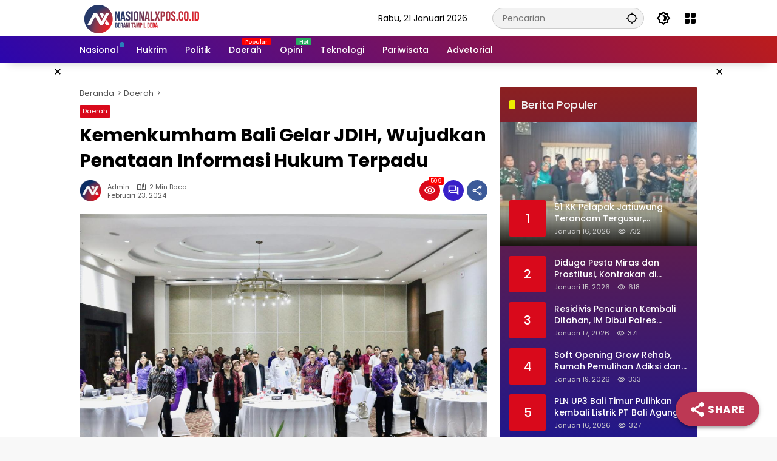

--- FILE ---
content_type: text/html; charset=UTF-8
request_url: https://www.nasionalxpos.co.id/kemenkumham-bali-gelar-jdih-wujudkan-penataan-informasi-hukum-terpadu/
body_size: 47178
content:
<!doctype html>
<html dir="ltr" lang="id" prefix="og: https://ogp.me/ns#" itemscope itemtype="https://schema.org/BlogPosting">
<head>
	<meta charset="UTF-8">
	<meta name="viewport" content="width=device-width, initial-scale=1">
	<link rel="profile" href="https://gmpg.org/xfn/11">

	<title>Kemenkumham Bali Gelar JDIH, Wujudkan Penataan Informasi Hukum Terpadu | NASIONAL XPOS</title>
	<style>img:is([sizes="auto" i], [sizes^="auto," i]) { contain-intrinsic-size: 3000px 1500px }</style>
	
		<!-- All in One SEO 4.9.3 - aioseo.com -->
	<meta name="description" content="Dalam rangka mewujudkan penataan dokumentasi dan informasi hukum yang terpadu dan terintegrasi di berbagai instansi pemerintah dan institusi lainnya" />
	<meta name="robots" content="max-image-preview:large" />
	<meta name="author" content="Admin"/>
	<meta name="google-site-verification" content="QmFAho2vCpvKCqx6BKBisobt3gzPnFYjdu4Y3kd3HIk" />
	<link rel="canonical" href="https://www.nasionalxpos.co.id/kemenkumham-bali-gelar-jdih-wujudkan-penataan-informasi-hukum-terpadu/" />
	<meta name="generator" content="All in One SEO (AIOSEO) 4.9.3" />
		<meta property="og:locale" content="id_ID" />
		<meta property="og:site_name" content="NASIONAL XPOS | Berani Tampil Beda" />
		<meta property="og:type" content="website" />
		<meta property="og:title" content="Kemenkumham Bali Gelar JDIH, Wujudkan Penataan Informasi Hukum Terpadu | NASIONAL XPOS" />
		<meta property="og:description" content="Dalam rangka mewujudkan penataan dokumentasi dan informasi hukum yang terpadu dan terintegrasi di berbagai instansi pemerintah dan institusi lainnya" />
		<meta property="og:url" content="https://www.nasionalxpos.co.id/kemenkumham-bali-gelar-jdih-wujudkan-penataan-informasi-hukum-terpadu/" />
		<meta property="og:image" content="https://www.nasionalxpos.co.id/wp-content/uploads/2024/02/IMG-20240223-WA0021.jpg" />
		<meta property="og:image:secure_url" content="https://www.nasionalxpos.co.id/wp-content/uploads/2024/02/IMG-20240223-WA0021.jpg" />
		<meta property="og:image:width" content="1280" />
		<meta property="og:image:height" content="853" />
		<meta name="twitter:card" content="summary" />
		<meta name="twitter:site" content="@NasionalXpos" />
		<meta name="twitter:title" content="Kemenkumham Bali Gelar JDIH, Wujudkan Penataan Informasi Hukum Terpadu | NASIONAL XPOS" />
		<meta name="twitter:description" content="Dalam rangka mewujudkan penataan dokumentasi dan informasi hukum yang terpadu dan terintegrasi di berbagai instansi pemerintah dan institusi lainnya" />
		<meta name="twitter:creator" content="@NasionalXpos" />
		<meta name="twitter:image" content="https://www.nasionalxpos.co.id/wp-content/uploads/2024/02/IMG-20240223-WA0021.jpg" />
		<script type="application/ld+json" class="aioseo-schema">
			{"@context":"https:\/\/schema.org","@graph":[{"@type":"Article","@id":"https:\/\/www.nasionalxpos.co.id\/kemenkumham-bali-gelar-jdih-wujudkan-penataan-informasi-hukum-terpadu\/#article","name":"Kemenkumham Bali Gelar JDIH, Wujudkan Penataan Informasi Hukum Terpadu | NASIONAL XPOS","headline":"Kemenkumham Bali Gelar JDIH, Wujudkan Penataan Informasi Hukum Terpadu","author":{"@id":"https:\/\/www.nasionalxpos.co.id\/author\/admin\/#author"},"publisher":{"@id":"https:\/\/www.nasionalxpos.co.id\/#organization"},"image":{"@type":"ImageObject","url":"https:\/\/www.nasionalxpos.co.id\/wp-content\/uploads\/2024\/02\/IMG-20240223-WA0021.jpg","width":1280,"height":853},"datePublished":"2024-02-23T09:58:59+00:00","dateModified":"2024-02-23T09:58:59+00:00","inLanguage":"id-ID","mainEntityOfPage":{"@id":"https:\/\/www.nasionalxpos.co.id\/kemenkumham-bali-gelar-jdih-wujudkan-penataan-informasi-hukum-terpadu\/#webpage"},"isPartOf":{"@id":"https:\/\/www.nasionalxpos.co.id\/kemenkumham-bali-gelar-jdih-wujudkan-penataan-informasi-hukum-terpadu\/#webpage"},"articleSection":"Daerah, Informasi Hukum, JDIH, Kemenkumham Bali, Kemenkumham Bali"},{"@type":"BreadcrumbList","@id":"https:\/\/www.nasionalxpos.co.id\/kemenkumham-bali-gelar-jdih-wujudkan-penataan-informasi-hukum-terpadu\/#breadcrumblist","itemListElement":[{"@type":"ListItem","@id":"https:\/\/www.nasionalxpos.co.id#listItem","position":1,"name":"Home","item":"https:\/\/www.nasionalxpos.co.id","nextItem":{"@type":"ListItem","@id":"https:\/\/www.nasionalxpos.co.id\/category\/daerah\/#listItem","name":"Daerah"}},{"@type":"ListItem","@id":"https:\/\/www.nasionalxpos.co.id\/category\/daerah\/#listItem","position":2,"name":"Daerah","item":"https:\/\/www.nasionalxpos.co.id\/category\/daerah\/","nextItem":{"@type":"ListItem","@id":"https:\/\/www.nasionalxpos.co.id\/kemenkumham-bali-gelar-jdih-wujudkan-penataan-informasi-hukum-terpadu\/#listItem","name":"Kemenkumham Bali Gelar JDIH, Wujudkan Penataan Informasi Hukum Terpadu"},"previousItem":{"@type":"ListItem","@id":"https:\/\/www.nasionalxpos.co.id#listItem","name":"Home"}},{"@type":"ListItem","@id":"https:\/\/www.nasionalxpos.co.id\/kemenkumham-bali-gelar-jdih-wujudkan-penataan-informasi-hukum-terpadu\/#listItem","position":3,"name":"Kemenkumham Bali Gelar JDIH, Wujudkan Penataan Informasi Hukum Terpadu","previousItem":{"@type":"ListItem","@id":"https:\/\/www.nasionalxpos.co.id\/category\/daerah\/#listItem","name":"Daerah"}}]},{"@type":"Organization","@id":"https:\/\/www.nasionalxpos.co.id\/#organization","name":"PWI","description":"Berani Tampil Beda","url":"https:\/\/www.nasionalxpos.co.id\/","email":"nasionalxpos@gmail.com","telephone":"+6281212088321","logo":{"@type":"ImageObject","url":"https:\/\/www.nasionalxpos.co.id\/wp-content\/uploads\/2023\/11\/cropped-PNG-1-3.png","@id":"https:\/\/www.nasionalxpos.co.id\/kemenkumham-bali-gelar-jdih-wujudkan-penataan-informasi-hukum-terpadu\/#organizationLogo","width":298,"height":39},"image":{"@id":"https:\/\/www.nasionalxpos.co.id\/kemenkumham-bali-gelar-jdih-wujudkan-penataan-informasi-hukum-terpadu\/#organizationLogo"},"sameAs":["https:\/\/www.facebook.com\/share\/1F3GZRHL5Q\/","https:\/\/twitter.com\/NasionalXpos?s=08","https:\/\/www.instagram.com\/nasionalxpos_official\/","https:\/\/www.tiktok.com\/@nasionalxpos?_t=8h7x5HihMqA&_r=1","https:\/\/www.youtube.com\/c\/NasionalXpos"]},{"@type":"Person","@id":"https:\/\/www.nasionalxpos.co.id\/author\/admin\/#author","url":"https:\/\/www.nasionalxpos.co.id\/author\/admin\/","name":"Admin","image":{"@type":"ImageObject","@id":"https:\/\/www.nasionalxpos.co.id\/kemenkumham-bali-gelar-jdih-wujudkan-penataan-informasi-hukum-terpadu\/#authorImage","url":"https:\/\/secure.gravatar.com\/avatar\/99530167f68c05a4ef77f86cdaf42bba4ba3e02ddf14dcdf6aaf5f0ed097a1d0?s=96&d=mm&r=g","width":96,"height":96,"caption":"Admin"}},{"@type":"WebPage","@id":"https:\/\/www.nasionalxpos.co.id\/kemenkumham-bali-gelar-jdih-wujudkan-penataan-informasi-hukum-terpadu\/#webpage","url":"https:\/\/www.nasionalxpos.co.id\/kemenkumham-bali-gelar-jdih-wujudkan-penataan-informasi-hukum-terpadu\/","name":"Kemenkumham Bali Gelar JDIH, Wujudkan Penataan Informasi Hukum Terpadu | NASIONAL XPOS","description":"Dalam rangka mewujudkan penataan dokumentasi dan informasi hukum yang terpadu dan terintegrasi di berbagai instansi pemerintah dan institusi lainnya","inLanguage":"id-ID","isPartOf":{"@id":"https:\/\/www.nasionalxpos.co.id\/#website"},"breadcrumb":{"@id":"https:\/\/www.nasionalxpos.co.id\/kemenkumham-bali-gelar-jdih-wujudkan-penataan-informasi-hukum-terpadu\/#breadcrumblist"},"author":{"@id":"https:\/\/www.nasionalxpos.co.id\/author\/admin\/#author"},"creator":{"@id":"https:\/\/www.nasionalxpos.co.id\/author\/admin\/#author"},"image":{"@type":"ImageObject","url":"https:\/\/www.nasionalxpos.co.id\/wp-content\/uploads\/2024\/02\/IMG-20240223-WA0021.jpg","@id":"https:\/\/www.nasionalxpos.co.id\/kemenkumham-bali-gelar-jdih-wujudkan-penataan-informasi-hukum-terpadu\/#mainImage","width":1280,"height":853},"primaryImageOfPage":{"@id":"https:\/\/www.nasionalxpos.co.id\/kemenkumham-bali-gelar-jdih-wujudkan-penataan-informasi-hukum-terpadu\/#mainImage"},"datePublished":"2024-02-23T09:58:59+00:00","dateModified":"2024-02-23T09:58:59+00:00"},{"@type":"WebSite","@id":"https:\/\/www.nasionalxpos.co.id\/#website","url":"https:\/\/www.nasionalxpos.co.id\/","name":"NASIONAL XPOS","alternateName":"Berani Tampil Beda","description":"Berani Tampil Beda","inLanguage":"id-ID","publisher":{"@id":"https:\/\/www.nasionalxpos.co.id\/#organization"}}]}
		</script>
		<!-- All in One SEO -->

<!-- Google tag (gtag.js) consent mode dataLayer added by Site Kit -->
<script id="google_gtagjs-js-consent-mode-data-layer">
window.dataLayer = window.dataLayer || [];function gtag(){dataLayer.push(arguments);}
gtag('consent', 'default', {"ad_personalization":"denied","ad_storage":"denied","ad_user_data":"denied","analytics_storage":"denied","functionality_storage":"denied","security_storage":"denied","personalization_storage":"denied","region":["AT","BE","BG","CH","CY","CZ","DE","DK","EE","ES","FI","FR","GB","GR","HR","HU","IE","IS","IT","LI","LT","LU","LV","MT","NL","NO","PL","PT","RO","SE","SI","SK"],"wait_for_update":500});
window._googlesitekitConsentCategoryMap = {"statistics":["analytics_storage"],"marketing":["ad_storage","ad_user_data","ad_personalization"],"functional":["functionality_storage","security_storage"],"preferences":["personalization_storage"]};
window._googlesitekitConsents = {"ad_personalization":"denied","ad_storage":"denied","ad_user_data":"denied","analytics_storage":"denied","functionality_storage":"denied","security_storage":"denied","personalization_storage":"denied","region":["AT","BE","BG","CH","CY","CZ","DE","DK","EE","ES","FI","FR","GB","GR","HR","HU","IE","IS","IT","LI","LT","LU","LV","MT","NL","NO","PL","PT","RO","SE","SI","SK"],"wait_for_update":500};
</script>
<!-- End Google tag (gtag.js) consent mode dataLayer added by Site Kit -->
<link rel='dns-prefetch' href='//www.googletagmanager.com' />
<link rel='dns-prefetch' href='//pagead2.googlesyndication.com' />
<link rel='dns-prefetch' href='//fundingchoicesmessages.google.com' />
<link rel="alternate" type="application/rss+xml" title="NASIONAL XPOS &raquo; Feed" href="https://www.nasionalxpos.co.id/feed/" />
<link rel="alternate" type="application/rss+xml" title="NASIONAL XPOS &raquo; Umpan Komentar" href="https://www.nasionalxpos.co.id/comments/feed/" />
<link rel="alternate" type="application/rss+xml" title="NASIONAL XPOS &raquo; Kemenkumham Bali Gelar JDIH, Wujudkan Penataan Informasi Hukum Terpadu Umpan Komentar" href="https://www.nasionalxpos.co.id/kemenkumham-bali-gelar-jdih-wujudkan-penataan-informasi-hukum-terpadu/feed/" />
<link rel='stylesheet' id='dashicons-css' href='https://www.nasionalxpos.co.id/wp-includes/css/dashicons.min.css?ver=6.8.3' media='all' />
<link rel='stylesheet' id='menu-icons-extra-css' href='https://www.nasionalxpos.co.id/wp-content/plugins/menu-icons/css/extra.min.css?ver=0.13.20' media='all' />
<link rel='stylesheet' id='aioseo/css/src/vue/standalone/blocks/table-of-contents/global.scss-css' href='https://www.nasionalxpos.co.id/wp-content/plugins/all-in-one-seo-pack/dist/Lite/assets/css/table-of-contents/global.e90f6d47.css?ver=4.9.3' media='all' />
<link rel='stylesheet' id='super-web-share-css' href='https://www.nasionalxpos.co.id/wp-content/plugins/super-web-share/public/css/super-web-share-public.min.css?ver=2.5.1' media='all' />
<link rel='stylesheet' id='wpmedia-fonts-css' href='https://www.nasionalxpos.co.id/wp-content/fonts/62c267dd2b19c9fab0616e8edd4a5fb1.css?ver=1.1.1' media='all' />
<link rel='stylesheet' id='wpmedia-style-css' href='https://www.nasionalxpos.co.id/wp-content/themes/wpmedia/style.css?ver=1.1.1' media='all' />
<style id='wpmedia-style-inline-css'>
h1,h2,h3,h4,h5,h6,.reltitle,.site-title,.gmr-mainmenu ul > li > a,.gmr-secondmenu-dropdown ul > li > a,.gmr-sidemenu ul li a,.gmr-sidemenu .side-textsocial,.heading-text,.gmr-mobilemenu ul li a,#navigationamp ul li a{font-family:Poppins;font-weight:500;}h1 strong,h2 strong,h3 strong,h4 strong,h5 strong,h6 strong{font-weight:700;}.entry-content-single{font-size:16px;}body{font-family:Poppins;--font-reguler:400;--font-bold:700;--mainmenu-bgcolor:#2b06ad;--mainmenu-secondbgcolor:#bc1c1c;--background-color:#f8f8f8;--main-color:#000000;--widget-title:#000000;--link-color-body:#000000;--hoverlink-color-body:#d9091b;--border-color:#cccccc;--button-bgcolor:#3920c9;--button-color:#ffffff;--header-bgcolor:#ffffff;--topnav-color:#000000;--topnav-link-color:#000000;--topnav-linkhover-color:#d9091b;--mainmenu-color:#ffffff;--mainmenu-hovercolor:#f1c40f;--content-bgcolor:#ffffff;--content-greycolor:#555555;--greybody-bgcolor:#eeeeee;--footer-bgcolor:#ffffff;--footer-color:#666666;--footer-linkcolor:#212121;--footer-hover-linkcolor:#d9091b;}body,body.dark-theme{--scheme-color:#d9091b;--secondscheme-color:#3920c9;--mainmenu-direction:40deg;}/* Generate Using Cache */
</style>

<!-- Potongan tag Google (gtag.js) ditambahkan oleh Site Kit -->
<!-- Snippet Google Analytics telah ditambahkan oleh Site Kit -->
<!-- Potongan Google Ads ditambahkan oleh Site Kit -->
<script src="https://www.googletagmanager.com/gtag/js?id=GT-NB378K2" id="google_gtagjs-js" async></script>
<script id="google_gtagjs-js-after">
window.dataLayer = window.dataLayer || [];function gtag(){dataLayer.push(arguments);}
gtag("set","linker",{"domains":["www.nasionalxpos.co.id"]});
gtag("js", new Date());
gtag("set", "developer_id.dZTNiMT", true);
gtag("config", "GT-NB378K2", {"googlesitekit_post_type":"post"});
gtag("config", "AW-7430758655");
</script>

<!-- OG: 3.3.8 --><link rel="image_src" href="https://www.nasionalxpos.co.id/wp-content/uploads/2024/02/IMG-20240223-WA0021.jpg"><meta name="msapplication-TileImage" content="https://www.nasionalxpos.co.id/wp-content/uploads/2024/02/IMG-20240223-WA0021.jpg">
<meta property="og:image" content="https://www.nasionalxpos.co.id/wp-content/uploads/2024/02/IMG-20240223-WA0021.jpg"><meta property="og:image:secure_url" content="https://www.nasionalxpos.co.id/wp-content/uploads/2024/02/IMG-20240223-WA0021.jpg"><meta property="og:image:width" content="1280"><meta property="og:image:height" content="853"><meta property="og:image:alt" content="IMG-20240223-WA0021"><meta property="og:image:type" content="image/jpeg"><meta property="og:description" content="NASIONALXPOS.CO.ID, DENPASAR - Dalam rangka mewujudkan penataan dokumentasi dan informasi hukum yang terpadu dan terintegrasi di berbagai instansi pemerintah dan institusi lainnya, Kantor Wilayah (Kanwil) Kementerian Hukum dan HAM Bali (Kemenkumham Bali) menyelenggarakan kegiatan Pembinaan dan Pengembangan Jaringan Dokumentasi dan Informasi Hukum (JDIH) Provinsi Bali Tahun 2024, Rabu (21/02). Kegiatan yang dilaksanakan di Swiss-Belhotel Rainforest..."><meta property="og:type" content="article"><meta property="og:locale" content="id"><meta property="og:site_name" content="NASIONAL XPOS"><meta property="og:title" content="Kemenkumham Bali Gelar JDIH, Wujudkan Penataan Informasi Hukum Terpadu"><meta property="og:url" content="https://www.nasionalxpos.co.id/kemenkumham-bali-gelar-jdih-wujudkan-penataan-informasi-hukum-terpadu/"><meta property="og:updated_time" content="2024-02-23T09:58:59+00:00">
<meta property="article:tag" content="Informasi Hukum"><meta property="article:tag" content="JDIH"><meta property="article:tag" content="Kemenkumham Bali"><meta property="article:published_time" content="2024-02-23T09:58:59+00:00"><meta property="article:modified_time" content="2024-02-23T09:58:59+00:00"><meta property="article:section" content="Daerah"><meta property="article:author:username" content="Admin">
<meta property="twitter:partner" content="ogwp"><meta property="twitter:card" content="summary_large_image"><meta property="twitter:image" content="https://www.nasionalxpos.co.id/wp-content/uploads/2024/02/IMG-20240223-WA0021.jpg"><meta property="twitter:image:alt" content="IMG-20240223-WA0021"><meta property="twitter:title" content="Kemenkumham Bali Gelar JDIH, Wujudkan Penataan Informasi Hukum Terpadu"><meta property="twitter:description" content="NASIONALXPOS.CO.ID, DENPASAR - Dalam rangka mewujudkan penataan dokumentasi dan informasi hukum yang terpadu dan terintegrasi di berbagai instansi pemerintah dan institusi lainnya, Kantor Wilayah..."><meta property="twitter:url" content="https://www.nasionalxpos.co.id/kemenkumham-bali-gelar-jdih-wujudkan-penataan-informasi-hukum-terpadu/"><meta property="twitter:label1" content="Reading time"><meta property="twitter:data1" content="1 minute">
<meta itemprop="image" content="https://www.nasionalxpos.co.id/wp-content/uploads/2024/02/IMG-20240223-WA0021.jpg"><meta itemprop="name" content="Kemenkumham Bali Gelar JDIH, Wujudkan Penataan Informasi Hukum Terpadu"><meta itemprop="description" content="NASIONALXPOS.CO.ID, DENPASAR - Dalam rangka mewujudkan penataan dokumentasi dan informasi hukum yang terpadu dan terintegrasi di berbagai instansi pemerintah dan institusi lainnya, Kantor Wilayah (Kanwil) Kementerian Hukum dan HAM Bali (Kemenkumham Bali) menyelenggarakan kegiatan Pembinaan dan Pengembangan Jaringan Dokumentasi dan Informasi Hukum (JDIH) Provinsi Bali Tahun 2024, Rabu (21/02). Kegiatan yang dilaksanakan di Swiss-Belhotel Rainforest..."><meta itemprop="datePublished" content="2024-02-23"><meta itemprop="dateModified" content="2024-02-23T09:58:59+00:00">
<meta property="profile:username" content="Admin">
<!-- /OG -->

<link rel="https://api.w.org/" href="https://www.nasionalxpos.co.id/wp-json/" /><link rel="alternate" title="JSON" type="application/json" href="https://www.nasionalxpos.co.id/wp-json/wp/v2/posts/96449" /><link rel="EditURI" type="application/rsd+xml" title="RSD" href="https://www.nasionalxpos.co.id/xmlrpc.php?rsd" />
<meta name="generator" content="WordPress 6.8.3" />
<link rel='shortlink' href='https://www.nasionalxpos.co.id/?p=96449' />
<link rel="alternate" title="oEmbed (JSON)" type="application/json+oembed" href="https://www.nasionalxpos.co.id/wp-json/oembed/1.0/embed?url=https%3A%2F%2Fwww.nasionalxpos.co.id%2Fkemenkumham-bali-gelar-jdih-wujudkan-penataan-informasi-hukum-terpadu%2F" />
<link rel="alternate" title="oEmbed (XML)" type="text/xml+oembed" href="https://www.nasionalxpos.co.id/wp-json/oembed/1.0/embed?url=https%3A%2F%2Fwww.nasionalxpos.co.id%2Fkemenkumham-bali-gelar-jdih-wujudkan-penataan-informasi-hukum-terpadu%2F&#038;format=xml" />
<meta name="generator" content="Site Kit by Google 1.170.0" /><!-- Google Tag Manager -->
<script>(function(w,d,s,l,i){w[l]=w[l]||[];w[l].push({'gtm.start':
new Date().getTime(),event:'gtm.js'});var f=d.getElementsByTagName(s)[0],
j=d.createElement(s),dl=l!='dataLayer'?'&l='+l:'';j.async=true;j.src=
'https://www.googletagmanager.com/gtm.js?id='+i+dl;f.parentNode.insertBefore(j,f);
})(window,document,'script','dataLayer','GTM-NQJQM22');</script>
<!-- End Google Tag Manager -->
		<link rel="pingback" href="https://www.nasionalxpos.co.id/xmlrpc.php">
				<!-- Facebook Pixel -->
				<script>
				!function(f,b,e,v,n,t,s){if(f.fbq)return;n=f.fbq=function(){n.callMethod?
				n.callMethod.apply(n,arguments):n.queue.push(arguments)};if(!f._fbq)f._fbq=n;
				n.push=n;n.loaded=!0;n.version='2.0';n.queue=[];t=b.createElement(e);t.async=!0;
				t.src=v;s=b.getElementsByTagName(e)[0];s.parentNode.insertBefore(t,s)}(window,
				document,'script','https://connect.facebook.net/en_US/fbevents.js');

				fbq('init', '1703072823350490');
				fbq('track', "PageView");</script>
				<noscript><img height="1" width="1" style="display:none"
				src="https://www.facebook.com/tr?id=1703072823350490&ev=PageView&noscript=1"
				/></noscript>
<!-- Meta tag Google AdSense ditambahkan oleh Site Kit -->
<meta name="google-adsense-platform-account" content="ca-host-pub-2644536267352236">
<meta name="google-adsense-platform-domain" content="sitekit.withgoogle.com">
<!-- Akhir tag meta Google AdSense yang ditambahkan oleh Site Kit -->
<link rel="amphtml" href="https://www.nasionalxpos.co.id/kemenkumham-bali-gelar-jdih-wujudkan-penataan-informasi-hukum-terpadu/?amp">
<!-- Snippet Google Tag Manager telah ditambahkan oleh Site Kit -->
<script>
			( function( w, d, s, l, i ) {
				w[l] = w[l] || [];
				w[l].push( {'gtm.start': new Date().getTime(), event: 'gtm.js'} );
				var f = d.getElementsByTagName( s )[0],
					j = d.createElement( s ), dl = l != 'dataLayer' ? '&l=' + l : '';
				j.async = true;
				j.src = 'https://www.googletagmanager.com/gtm.js?id=' + i + dl;
				f.parentNode.insertBefore( j, f );
			} )( window, document, 'script', 'dataLayer', 'GTM-KBRG9SX' );
			
</script>

<!-- Snippet Google Tag Manager penutup telah ditambahkan oleh Site Kit -->

<!-- Snippet Google AdSense telah ditambahkan oleh Site Kit -->
<script async src="https://pagead2.googlesyndication.com/pagead/js/adsbygoogle.js?client=ca-pub-9629855989824896&amp;host=ca-host-pub-2644536267352236" crossorigin="anonymous"></script>

<!-- Snippet Google AdSense penutup telah ditambahkan oleh Site Kit -->

<!-- Snippet Google AdSense Ad Blocking Recovery ditambahkan oleh Site Kit -->
<script async src="https://fundingchoicesmessages.google.com/i/pub-9629855989824896?ers=1" nonce="oDvv-rpdDQJh-71SJCP8yw"></script><script nonce="oDvv-rpdDQJh-71SJCP8yw">(function() {function signalGooglefcPresent() {if (!window.frames['googlefcPresent']) {if (document.body) {const iframe = document.createElement('iframe'); iframe.style = 'width: 0; height: 0; border: none; z-index: -1000; left: -1000px; top: -1000px;'; iframe.style.display = 'none'; iframe.name = 'googlefcPresent'; document.body.appendChild(iframe);} else {setTimeout(signalGooglefcPresent, 0);}}}signalGooglefcPresent();})();</script>
<!-- Snippet End Google AdSense Ad Blocking Recovery ditambahkan oleh Site Kit -->

<!-- Snippet Google AdSense Ad Blocking Recovery Error Protection ditambahkan oleh Site Kit -->
<script>(function(){'use strict';function aa(a){var b=0;return function(){return b<a.length?{done:!1,value:a[b++]}:{done:!0}}}var ba="function"==typeof Object.defineProperties?Object.defineProperty:function(a,b,c){if(a==Array.prototype||a==Object.prototype)return a;a[b]=c.value;return a};
function ea(a){a=["object"==typeof globalThis&&globalThis,a,"object"==typeof window&&window,"object"==typeof self&&self,"object"==typeof global&&global];for(var b=0;b<a.length;++b){var c=a[b];if(c&&c.Math==Math)return c}throw Error("Cannot find global object");}var fa=ea(this);function ha(a,b){if(b)a:{var c=fa;a=a.split(".");for(var d=0;d<a.length-1;d++){var e=a[d];if(!(e in c))break a;c=c[e]}a=a[a.length-1];d=c[a];b=b(d);b!=d&&null!=b&&ba(c,a,{configurable:!0,writable:!0,value:b})}}
var ia="function"==typeof Object.create?Object.create:function(a){function b(){}b.prototype=a;return new b},l;if("function"==typeof Object.setPrototypeOf)l=Object.setPrototypeOf;else{var m;a:{var ja={a:!0},ka={};try{ka.__proto__=ja;m=ka.a;break a}catch(a){}m=!1}l=m?function(a,b){a.__proto__=b;if(a.__proto__!==b)throw new TypeError(a+" is not extensible");return a}:null}var la=l;
function n(a,b){a.prototype=ia(b.prototype);a.prototype.constructor=a;if(la)la(a,b);else for(var c in b)if("prototype"!=c)if(Object.defineProperties){var d=Object.getOwnPropertyDescriptor(b,c);d&&Object.defineProperty(a,c,d)}else a[c]=b[c];a.A=b.prototype}function ma(){for(var a=Number(this),b=[],c=a;c<arguments.length;c++)b[c-a]=arguments[c];return b}
var na="function"==typeof Object.assign?Object.assign:function(a,b){for(var c=1;c<arguments.length;c++){var d=arguments[c];if(d)for(var e in d)Object.prototype.hasOwnProperty.call(d,e)&&(a[e]=d[e])}return a};ha("Object.assign",function(a){return a||na});/*

 Copyright The Closure Library Authors.
 SPDX-License-Identifier: Apache-2.0
*/
var p=this||self;function q(a){return a};var t,u;a:{for(var oa=["CLOSURE_FLAGS"],v=p,x=0;x<oa.length;x++)if(v=v[oa[x]],null==v){u=null;break a}u=v}var pa=u&&u[610401301];t=null!=pa?pa:!1;var z,qa=p.navigator;z=qa?qa.userAgentData||null:null;function A(a){return t?z?z.brands.some(function(b){return(b=b.brand)&&-1!=b.indexOf(a)}):!1:!1}function B(a){var b;a:{if(b=p.navigator)if(b=b.userAgent)break a;b=""}return-1!=b.indexOf(a)};function C(){return t?!!z&&0<z.brands.length:!1}function D(){return C()?A("Chromium"):(B("Chrome")||B("CriOS"))&&!(C()?0:B("Edge"))||B("Silk")};var ra=C()?!1:B("Trident")||B("MSIE");!B("Android")||D();D();B("Safari")&&(D()||(C()?0:B("Coast"))||(C()?0:B("Opera"))||(C()?0:B("Edge"))||(C()?A("Microsoft Edge"):B("Edg/"))||C()&&A("Opera"));var sa={},E=null;var ta="undefined"!==typeof Uint8Array,ua=!ra&&"function"===typeof btoa;var F="function"===typeof Symbol&&"symbol"===typeof Symbol()?Symbol():void 0,G=F?function(a,b){a[F]|=b}:function(a,b){void 0!==a.g?a.g|=b:Object.defineProperties(a,{g:{value:b,configurable:!0,writable:!0,enumerable:!1}})};function va(a){var b=H(a);1!==(b&1)&&(Object.isFrozen(a)&&(a=Array.prototype.slice.call(a)),I(a,b|1))}
var H=F?function(a){return a[F]|0}:function(a){return a.g|0},J=F?function(a){return a[F]}:function(a){return a.g},I=F?function(a,b){a[F]=b}:function(a,b){void 0!==a.g?a.g=b:Object.defineProperties(a,{g:{value:b,configurable:!0,writable:!0,enumerable:!1}})};function wa(){var a=[];G(a,1);return a}function xa(a,b){I(b,(a|0)&-99)}function K(a,b){I(b,(a|34)&-73)}function L(a){a=a>>11&1023;return 0===a?536870912:a};var M={};function N(a){return null!==a&&"object"===typeof a&&!Array.isArray(a)&&a.constructor===Object}var O,ya=[];I(ya,39);O=Object.freeze(ya);var P;function Q(a,b){P=b;a=new a(b);P=void 0;return a}
function R(a,b,c){null==a&&(a=P);P=void 0;if(null==a){var d=96;c?(a=[c],d|=512):a=[];b&&(d=d&-2095105|(b&1023)<<11)}else{if(!Array.isArray(a))throw Error();d=H(a);if(d&64)return a;d|=64;if(c&&(d|=512,c!==a[0]))throw Error();a:{c=a;var e=c.length;if(e){var f=e-1,g=c[f];if(N(g)){d|=256;b=(d>>9&1)-1;e=f-b;1024<=e&&(za(c,b,g),e=1023);d=d&-2095105|(e&1023)<<11;break a}}b&&(g=(d>>9&1)-1,b=Math.max(b,e-g),1024<b&&(za(c,g,{}),d|=256,b=1023),d=d&-2095105|(b&1023)<<11)}}I(a,d);return a}
function za(a,b,c){for(var d=1023+b,e=a.length,f=d;f<e;f++){var g=a[f];null!=g&&g!==c&&(c[f-b]=g)}a.length=d+1;a[d]=c};function Aa(a){switch(typeof a){case "number":return isFinite(a)?a:String(a);case "boolean":return a?1:0;case "object":if(a&&!Array.isArray(a)&&ta&&null!=a&&a instanceof Uint8Array){if(ua){for(var b="",c=0,d=a.length-10240;c<d;)b+=String.fromCharCode.apply(null,a.subarray(c,c+=10240));b+=String.fromCharCode.apply(null,c?a.subarray(c):a);a=btoa(b)}else{void 0===b&&(b=0);if(!E){E={};c="ABCDEFGHIJKLMNOPQRSTUVWXYZabcdefghijklmnopqrstuvwxyz0123456789".split("");d=["+/=","+/","-_=","-_.","-_"];for(var e=
0;5>e;e++){var f=c.concat(d[e].split(""));sa[e]=f;for(var g=0;g<f.length;g++){var h=f[g];void 0===E[h]&&(E[h]=g)}}}b=sa[b];c=Array(Math.floor(a.length/3));d=b[64]||"";for(e=f=0;f<a.length-2;f+=3){var k=a[f],w=a[f+1];h=a[f+2];g=b[k>>2];k=b[(k&3)<<4|w>>4];w=b[(w&15)<<2|h>>6];h=b[h&63];c[e++]=g+k+w+h}g=0;h=d;switch(a.length-f){case 2:g=a[f+1],h=b[(g&15)<<2]||d;case 1:a=a[f],c[e]=b[a>>2]+b[(a&3)<<4|g>>4]+h+d}a=c.join("")}return a}}return a};function Ba(a,b,c){a=Array.prototype.slice.call(a);var d=a.length,e=b&256?a[d-1]:void 0;d+=e?-1:0;for(b=b&512?1:0;b<d;b++)a[b]=c(a[b]);if(e){b=a[b]={};for(var f in e)Object.prototype.hasOwnProperty.call(e,f)&&(b[f]=c(e[f]))}return a}function Da(a,b,c,d,e,f){if(null!=a){if(Array.isArray(a))a=e&&0==a.length&&H(a)&1?void 0:f&&H(a)&2?a:Ea(a,b,c,void 0!==d,e,f);else if(N(a)){var g={},h;for(h in a)Object.prototype.hasOwnProperty.call(a,h)&&(g[h]=Da(a[h],b,c,d,e,f));a=g}else a=b(a,d);return a}}
function Ea(a,b,c,d,e,f){var g=d||c?H(a):0;d=d?!!(g&32):void 0;a=Array.prototype.slice.call(a);for(var h=0;h<a.length;h++)a[h]=Da(a[h],b,c,d,e,f);c&&c(g,a);return a}function Fa(a){return a.s===M?a.toJSON():Aa(a)};function Ga(a,b,c){c=void 0===c?K:c;if(null!=a){if(ta&&a instanceof Uint8Array)return b?a:new Uint8Array(a);if(Array.isArray(a)){var d=H(a);if(d&2)return a;if(b&&!(d&64)&&(d&32||0===d))return I(a,d|34),a;a=Ea(a,Ga,d&4?K:c,!0,!1,!0);b=H(a);b&4&&b&2&&Object.freeze(a);return a}a.s===M&&(b=a.h,c=J(b),a=c&2?a:Q(a.constructor,Ha(b,c,!0)));return a}}function Ha(a,b,c){var d=c||b&2?K:xa,e=!!(b&32);a=Ba(a,b,function(f){return Ga(f,e,d)});G(a,32|(c?2:0));return a};function Ia(a,b){a=a.h;return Ja(a,J(a),b)}function Ja(a,b,c,d){if(-1===c)return null;if(c>=L(b)){if(b&256)return a[a.length-1][c]}else{var e=a.length;if(d&&b&256&&(d=a[e-1][c],null!=d))return d;b=c+((b>>9&1)-1);if(b<e)return a[b]}}function Ka(a,b,c,d,e){var f=L(b);if(c>=f||e){e=b;if(b&256)f=a[a.length-1];else{if(null==d)return;f=a[f+((b>>9&1)-1)]={};e|=256}f[c]=d;e&=-1025;e!==b&&I(a,e)}else a[c+((b>>9&1)-1)]=d,b&256&&(d=a[a.length-1],c in d&&delete d[c]),b&1024&&I(a,b&-1025)}
function La(a,b){var c=Ma;var d=void 0===d?!1:d;var e=a.h;var f=J(e),g=Ja(e,f,b,d);var h=!1;if(null==g||"object"!==typeof g||(h=Array.isArray(g))||g.s!==M)if(h){var k=h=H(g);0===k&&(k|=f&32);k|=f&2;k!==h&&I(g,k);c=new c(g)}else c=void 0;else c=g;c!==g&&null!=c&&Ka(e,f,b,c,d);e=c;if(null==e)return e;a=a.h;f=J(a);f&2||(g=e,c=g.h,h=J(c),g=h&2?Q(g.constructor,Ha(c,h,!1)):g,g!==e&&(e=g,Ka(a,f,b,e,d)));return e}function Na(a,b){a=Ia(a,b);return null==a||"string"===typeof a?a:void 0}
function Oa(a,b){a=Ia(a,b);return null!=a?a:0}function S(a,b){a=Na(a,b);return null!=a?a:""};function T(a,b,c){this.h=R(a,b,c)}T.prototype.toJSON=function(){var a=Ea(this.h,Fa,void 0,void 0,!1,!1);return Pa(this,a,!0)};T.prototype.s=M;T.prototype.toString=function(){return Pa(this,this.h,!1).toString()};
function Pa(a,b,c){var d=a.constructor.v,e=L(J(c?a.h:b)),f=!1;if(d){if(!c){b=Array.prototype.slice.call(b);var g;if(b.length&&N(g=b[b.length-1]))for(f=0;f<d.length;f++)if(d[f]>=e){Object.assign(b[b.length-1]={},g);break}f=!0}e=b;c=!c;g=J(a.h);a=L(g);g=(g>>9&1)-1;for(var h,k,w=0;w<d.length;w++)if(k=d[w],k<a){k+=g;var r=e[k];null==r?e[k]=c?O:wa():c&&r!==O&&va(r)}else h||(r=void 0,e.length&&N(r=e[e.length-1])?h=r:e.push(h={})),r=h[k],null==h[k]?h[k]=c?O:wa():c&&r!==O&&va(r)}d=b.length;if(!d)return b;
var Ca;if(N(h=b[d-1])){a:{var y=h;e={};c=!1;for(var ca in y)Object.prototype.hasOwnProperty.call(y,ca)&&(a=y[ca],Array.isArray(a)&&a!=a&&(c=!0),null!=a?e[ca]=a:c=!0);if(c){for(var rb in e){y=e;break a}y=null}}y!=h&&(Ca=!0);d--}for(;0<d;d--){h=b[d-1];if(null!=h)break;var cb=!0}if(!Ca&&!cb)return b;var da;f?da=b:da=Array.prototype.slice.call(b,0,d);b=da;f&&(b.length=d);y&&b.push(y);return b};function Qa(a){return function(b){if(null==b||""==b)b=new a;else{b=JSON.parse(b);if(!Array.isArray(b))throw Error(void 0);G(b,32);b=Q(a,b)}return b}};function Ra(a){this.h=R(a)}n(Ra,T);var Sa=Qa(Ra);var U;function V(a){this.g=a}V.prototype.toString=function(){return this.g+""};var Ta={};function Ua(){return Math.floor(2147483648*Math.random()).toString(36)+Math.abs(Math.floor(2147483648*Math.random())^Date.now()).toString(36)};function Va(a,b){b=String(b);"application/xhtml+xml"===a.contentType&&(b=b.toLowerCase());return a.createElement(b)}function Wa(a){this.g=a||p.document||document}Wa.prototype.appendChild=function(a,b){a.appendChild(b)};/*

 SPDX-License-Identifier: Apache-2.0
*/
function Xa(a,b){a.src=b instanceof V&&b.constructor===V?b.g:"type_error:TrustedResourceUrl";var c,d;(c=(b=null==(d=(c=(a.ownerDocument&&a.ownerDocument.defaultView||window).document).querySelector)?void 0:d.call(c,"script[nonce]"))?b.nonce||b.getAttribute("nonce")||"":"")&&a.setAttribute("nonce",c)};function Ya(a){a=void 0===a?document:a;return a.createElement("script")};function Za(a,b,c,d,e,f){try{var g=a.g,h=Ya(g);h.async=!0;Xa(h,b);g.head.appendChild(h);h.addEventListener("load",function(){e();d&&g.head.removeChild(h)});h.addEventListener("error",function(){0<c?Za(a,b,c-1,d,e,f):(d&&g.head.removeChild(h),f())})}catch(k){f()}};var $a=p.atob("aHR0cHM6Ly93d3cuZ3N0YXRpYy5jb20vaW1hZ2VzL2ljb25zL21hdGVyaWFsL3N5c3RlbS8xeC93YXJuaW5nX2FtYmVyXzI0ZHAucG5n"),ab=p.atob("WW91IGFyZSBzZWVpbmcgdGhpcyBtZXNzYWdlIGJlY2F1c2UgYWQgb3Igc2NyaXB0IGJsb2NraW5nIHNvZnR3YXJlIGlzIGludGVyZmVyaW5nIHdpdGggdGhpcyBwYWdlLg=="),bb=p.atob("RGlzYWJsZSBhbnkgYWQgb3Igc2NyaXB0IGJsb2NraW5nIHNvZnR3YXJlLCB0aGVuIHJlbG9hZCB0aGlzIHBhZ2Uu");function db(a,b,c){this.i=a;this.l=new Wa(this.i);this.g=null;this.j=[];this.m=!1;this.u=b;this.o=c}
function eb(a){if(a.i.body&&!a.m){var b=function(){fb(a);p.setTimeout(function(){return gb(a,3)},50)};Za(a.l,a.u,2,!0,function(){p[a.o]||b()},b);a.m=!0}}
function fb(a){for(var b=W(1,5),c=0;c<b;c++){var d=X(a);a.i.body.appendChild(d);a.j.push(d)}b=X(a);b.style.bottom="0";b.style.left="0";b.style.position="fixed";b.style.width=W(100,110).toString()+"%";b.style.zIndex=W(2147483544,2147483644).toString();b.style["background-color"]=hb(249,259,242,252,219,229);b.style["box-shadow"]="0 0 12px #888";b.style.color=hb(0,10,0,10,0,10);b.style.display="flex";b.style["justify-content"]="center";b.style["font-family"]="Roboto, Arial";c=X(a);c.style.width=W(80,
85).toString()+"%";c.style.maxWidth=W(750,775).toString()+"px";c.style.margin="24px";c.style.display="flex";c.style["align-items"]="flex-start";c.style["justify-content"]="center";d=Va(a.l.g,"IMG");d.className=Ua();d.src=$a;d.alt="Warning icon";d.style.height="24px";d.style.width="24px";d.style["padding-right"]="16px";var e=X(a),f=X(a);f.style["font-weight"]="bold";f.textContent=ab;var g=X(a);g.textContent=bb;Y(a,e,f);Y(a,e,g);Y(a,c,d);Y(a,c,e);Y(a,b,c);a.g=b;a.i.body.appendChild(a.g);b=W(1,5);for(c=
0;c<b;c++)d=X(a),a.i.body.appendChild(d),a.j.push(d)}function Y(a,b,c){for(var d=W(1,5),e=0;e<d;e++){var f=X(a);b.appendChild(f)}b.appendChild(c);c=W(1,5);for(d=0;d<c;d++)e=X(a),b.appendChild(e)}function W(a,b){return Math.floor(a+Math.random()*(b-a))}function hb(a,b,c,d,e,f){return"rgb("+W(Math.max(a,0),Math.min(b,255)).toString()+","+W(Math.max(c,0),Math.min(d,255)).toString()+","+W(Math.max(e,0),Math.min(f,255)).toString()+")"}function X(a){a=Va(a.l.g,"DIV");a.className=Ua();return a}
function gb(a,b){0>=b||null!=a.g&&0!=a.g.offsetHeight&&0!=a.g.offsetWidth||(ib(a),fb(a),p.setTimeout(function(){return gb(a,b-1)},50))}
function ib(a){var b=a.j;var c="undefined"!=typeof Symbol&&Symbol.iterator&&b[Symbol.iterator];if(c)b=c.call(b);else if("number"==typeof b.length)b={next:aa(b)};else throw Error(String(b)+" is not an iterable or ArrayLike");for(c=b.next();!c.done;c=b.next())(c=c.value)&&c.parentNode&&c.parentNode.removeChild(c);a.j=[];(b=a.g)&&b.parentNode&&b.parentNode.removeChild(b);a.g=null};function jb(a,b,c,d,e){function f(k){document.body?g(document.body):0<k?p.setTimeout(function(){f(k-1)},e):b()}function g(k){k.appendChild(h);p.setTimeout(function(){h?(0!==h.offsetHeight&&0!==h.offsetWidth?b():a(),h.parentNode&&h.parentNode.removeChild(h)):a()},d)}var h=kb(c);f(3)}function kb(a){var b=document.createElement("div");b.className=a;b.style.width="1px";b.style.height="1px";b.style.position="absolute";b.style.left="-10000px";b.style.top="-10000px";b.style.zIndex="-10000";return b};function Ma(a){this.h=R(a)}n(Ma,T);function lb(a){this.h=R(a)}n(lb,T);var mb=Qa(lb);function nb(a){a=Na(a,4)||"";if(void 0===U){var b=null;var c=p.trustedTypes;if(c&&c.createPolicy){try{b=c.createPolicy("goog#html",{createHTML:q,createScript:q,createScriptURL:q})}catch(d){p.console&&p.console.error(d.message)}U=b}else U=b}a=(b=U)?b.createScriptURL(a):a;return new V(a,Ta)};function ob(a,b){this.m=a;this.o=new Wa(a.document);this.g=b;this.j=S(this.g,1);this.u=nb(La(this.g,2));this.i=!1;b=nb(La(this.g,13));this.l=new db(a.document,b,S(this.g,12))}ob.prototype.start=function(){pb(this)};
function pb(a){qb(a);Za(a.o,a.u,3,!1,function(){a:{var b=a.j;var c=p.btoa(b);if(c=p[c]){try{var d=Sa(p.atob(c))}catch(e){b=!1;break a}b=b===Na(d,1)}else b=!1}b?Z(a,S(a.g,14)):(Z(a,S(a.g,8)),eb(a.l))},function(){jb(function(){Z(a,S(a.g,7));eb(a.l)},function(){return Z(a,S(a.g,6))},S(a.g,9),Oa(a.g,10),Oa(a.g,11))})}function Z(a,b){a.i||(a.i=!0,a=new a.m.XMLHttpRequest,a.open("GET",b,!0),a.send())}function qb(a){var b=p.btoa(a.j);a.m[b]&&Z(a,S(a.g,5))};(function(a,b){p[a]=function(){var c=ma.apply(0,arguments);p[a]=function(){};b.apply(null,c)}})("__h82AlnkH6D91__",function(a){"function"===typeof window.atob&&(new ob(window,mb(window.atob(a)))).start()});}).call(this);

window.__h82AlnkH6D91__("[base64]/[base64]/[base64]/[base64]");</script>
<!-- Snippet End Google AdSense Ad Blocking Recovery Error Protection ditambahkan oleh Site Kit -->
<script type='text/javascript'>window.superWebShareFallback = {"superwebshare_fallback_enable":"enable","fallback_title":"Share","fallback_modal_background":"#BD3854","fallback_layout":"1","fallback_twitter_via":"","fallback_text_color":"#ffffff","fallback_show_in_desktop":"false","fallback_social_networks":["facebook","twitter","telegram","whatsapp"]} </script><link rel="icon" href="https://www.nasionalxpos.co.id/wp-content/uploads/2023/02/cropped-logo-bulet-32x32.jpg" sizes="32x32" />
<link rel="icon" href="https://www.nasionalxpos.co.id/wp-content/uploads/2023/02/cropped-logo-bulet-192x192.jpg" sizes="192x192" />
<link rel="apple-touch-icon" href="https://www.nasionalxpos.co.id/wp-content/uploads/2023/02/cropped-logo-bulet-180x180.jpg" />
<meta name="msapplication-TileImage" content="https://www.nasionalxpos.co.id/wp-content/uploads/2023/02/cropped-logo-bulet-270x270.jpg" />
		<style id="wp-custom-css">
			/* Hapus elemen "Temukan lebih banyak" bawaan Google Related Topics */
div.goog-rtopics,
.goog-rtopics,
div[id*="goog-rtopics"],
iframe[src*="relatedtopics"],
ins[data-adsbygoogle-status][style*="google"] {
  display: none !important;
  visibility: hidden !important;
  height: 0 !important;
  width: 0 !important;
  margin: 0 !important;
  padding: 0 !important;
  overflow: hidden !important;
  opacity: 0 !important;
}		</style>
		</head>

<body class="wp-singular post-template-default single single-post postid-96449 single-format-standard wp-custom-logo wp-embed-responsive wp-theme-wpmedia idtheme kentooz">
		<!-- Snippet Google Tag Manager (noscript) telah ditambahkan oleh Site Kit -->
		<noscript>
			<iframe src="https://www.googletagmanager.com/ns.html?id=GTM-KBRG9SX" height="0" width="0" style="display:none;visibility:hidden"></iframe>
		</noscript>
		<!-- Snippet Google Tag Manager (noscript) penutup telah ditambahkan oleh Site Kit -->
		<!-- Google Tag Manager (noscript) -->
<noscript><iframe src="https://www.googletagmanager.com/ns.html?id=GTM-NQJQM22"
height="0" width="0" style="display:none;visibility:hidden"></iframe></noscript>
<!-- End Google Tag Manager (noscript) -->
			<a class="skip-link screen-reader-text" href="#primary">Langsung ke konten</a>
		<div id="page" class="site">
		<div id="topnavwrap" class="gmr-topnavwrap clearfix">
			<div class="container">
				<header id="masthead" class="list-flex site-header">
					<div class="row-flex gmr-navleft">
						<div class="site-branding">
							<div class="gmr-logo"><a class="custom-logo-link" href="https://www.nasionalxpos.co.id/" title="NASIONAL XPOS" rel="home"><img class="custom-logo" src="https://www.nasionalxpos.co.id/wp-content/uploads/2024/01/cropped-NX.png" width="253" height="65" alt="NASIONAL XPOS" loading="lazy" /></a></div>						</div><!-- .site-branding -->
					</div>

					<div class="row-flex gmr-navright">
						<span class="gmr-top-date" data-lang="id"></span><div class="gmr-search desktop-only">
				<form method="get" class="gmr-searchform searchform" action="https://www.nasionalxpos.co.id/">
					<input type="text" name="s" id="s" placeholder="Pencarian" />
					<input type="hidden" name="post_type[]" value="post" />
					<button type="submit" role="button" class="gmr-search-submit gmr-search-icon" aria-label="Kirim">
						<svg xmlns="http://www.w3.org/2000/svg" height="24px" viewBox="0 0 24 24" width="24px" fill="currentColor"><path d="M0 0h24v24H0V0z" fill="none"/><path d="M20.94 11c-.46-4.17-3.77-7.48-7.94-7.94V1h-2v2.06C6.83 3.52 3.52 6.83 3.06 11H1v2h2.06c.46 4.17 3.77 7.48 7.94 7.94V23h2v-2.06c4.17-.46 7.48-3.77 7.94-7.94H23v-2h-2.06zM12 19c-3.87 0-7-3.13-7-7s3.13-7 7-7 7 3.13 7 7-3.13 7-7 7z"/></svg>
					</button>
				</form>
			</div><button role="button" class="darkmode-button topnav-button" aria-label="Mode Gelap"><svg xmlns="http://www.w3.org/2000/svg" height="24px" viewBox="0 0 24 24" width="24px" fill="currentColor"><path d="M0 0h24v24H0V0z" fill="none"/><path d="M20 8.69V4h-4.69L12 .69 8.69 4H4v4.69L.69 12 4 15.31V20h4.69L12 23.31 15.31 20H20v-4.69L23.31 12 20 8.69zm-2 5.79V18h-3.52L12 20.48 9.52 18H6v-3.52L3.52 12 6 9.52V6h3.52L12 3.52 14.48 6H18v3.52L20.48 12 18 14.48zM12.29 7c-.74 0-1.45.17-2.08.46 1.72.79 2.92 2.53 2.92 4.54s-1.2 3.75-2.92 4.54c.63.29 1.34.46 2.08.46 2.76 0 5-2.24 5-5s-2.24-5-5-5z"/></svg></button><div class="gmr-menugrid-btn gmrclick-container"><button id="menugrid-button" class="topnav-button gmrbtnclick" aria-label="Buka Menu"><svg xmlns="http://www.w3.org/2000/svg" enable-background="new 0 0 24 24" height="24px" viewBox="0 0 24 24" width="24px" fill="currentColor"><g><rect fill="none" height="24" width="24"/></g><g><g><path d="M5,11h4c1.1,0,2-0.9,2-2V5c0-1.1-0.9-2-2-2H5C3.9,3,3,3.9,3,5v4C3,10.1,3.9,11,5,11z"/><path d="M5,21h4c1.1,0,2-0.9,2-2v-4c0-1.1-0.9-2-2-2H5c-1.1,0-2,0.9-2,2v4C3,20.1,3.9,21,5,21z"/><path d="M13,5v4c0,1.1,0.9,2,2,2h4c1.1,0,2-0.9,2-2V5c0-1.1-0.9-2-2-2h-4C13.9,3,13,3.9,13,5z"/><path d="M15,21h4c1.1,0,2-0.9,2-2v-4c0-1.1-0.9-2-2-2h-4c-1.1,0-2,0.9-2,2v4C13,20.1,13.9,21,15,21z"/></g></g></svg></button><div id="dropdown-container" class="gmr-secondmenu-dropdown gmr-dropdown col-2"></div></div><button id="gmr-responsive-menu" role="button" class="mobile-only" aria-label="Menu" data-target="#gmr-sidemenu-id" data-toggle="onoffcanvas" aria-expanded="false" rel="nofollow"><svg xmlns="http://www.w3.org/2000/svg" width="24" height="24" viewBox="0 0 24 24"><path fill="currentColor" d="m19.31 18.9l3.08 3.1L21 23.39l-3.12-3.07c-.69.43-1.51.68-2.38.68c-2.5 0-4.5-2-4.5-4.5s2-4.5 4.5-4.5s4.5 2 4.5 4.5c0 .88-.25 1.71-.69 2.4m-3.81.1a2.5 2.5 0 0 0 0-5a2.5 2.5 0 0 0 0 5M21 4v2H3V4h18M3 16v-2h6v2H3m0-5V9h18v2h-2.03c-1.01-.63-2.2-1-3.47-1s-2.46.37-3.47 1H3Z"/></svg></button>					</div>
				</header>
			</div><!-- .container -->
			<nav id="main-nav" class="main-navigation gmr-mainmenu">
				<div class="container">
					<ul id="primary-menu" class="menu"><li id="menu-item-15" class="menu-dot blue menu-item menu-item-type-taxonomy menu-item-object-category menu-item-15"><a href="https://www.nasionalxpos.co.id/category/nasional/"><span>Nasional</span></a></li>
<li id="menu-item-52735" class="menu-item menu-item-type-taxonomy menu-item-object-category menu-item-52735"><a href="https://www.nasionalxpos.co.id/category/hukum-kriminal/"><span>Hukrim</span></a></li>
<li id="menu-item-71140" class="menu-item menu-item-type-taxonomy menu-item-object-category menu-item-71140"><a href="https://www.nasionalxpos.co.id/category/politik/"><span>Politik</span></a></li>
<li id="menu-item-35" class="menu-new red menu-item menu-item-type-taxonomy menu-item-object-category current-post-ancestor current-menu-parent current-post-parent menu-item-35"><a href="https://www.nasionalxpos.co.id/category/daerah/" data-desciption="Popular"><span>Daerah</span></a></li>
<li id="menu-item-71138" class="menu-new green menu-item menu-item-type-taxonomy menu-item-object-category menu-item-71138"><a href="https://www.nasionalxpos.co.id/category/opini/" data-desciption="Hot"><span>Opini</span></a></li>
<li id="menu-item-71142" class="menu-item menu-item-type-taxonomy menu-item-object-category menu-item-71142"><a href="https://www.nasionalxpos.co.id/category/teknologi/"><span>Teknologi</span></a></li>
<li id="menu-item-90086" class="menu-item menu-item-type-taxonomy menu-item-object-category menu-item-90086"><a href="https://www.nasionalxpos.co.id/category/pariwisata/"><span>Pariwisata</span></a></li>
<li id="menu-item-71137" class="menu-item menu-item-type-taxonomy menu-item-object-category menu-item-71137"><a href="https://www.nasionalxpos.co.id/category/advetorial/"><span>Advetorial</span></a></li>
</ul>				</div>
			</nav><!-- #main-nav -->
		</div><!-- #topnavwrap -->

		<div class="gmr-floatbanner gmr-floatbanner-left gmrclose-element"><button class="gmrbtnclose" title="tutup">&times;</button><script async src="https://pagead2.googlesyndication.com/pagead/js/adsbygoogle.js?client=ca-pub-9629855989824896"
     crossorigin="anonymous"></script>
<ins class="adsbygoogle"
     style="display:block; text-align:center;"
     data-ad-layout="in-article"
     data-ad-format="fluid"
     data-ad-client="ca-pub-9629855989824896"
     data-ad-slot="8857590262"></ins>
<script>
     (adsbygoogle = window.adsbygoogle || []).push({});
</script></div>		<div class="gmr-floatbanner gmr-floatbanner-right gmrclose-element"><button class="gmrbtnclose" title="tutup">&times;</button><script async src="https://pagead2.googlesyndication.com/pagead/js/adsbygoogle.js?client=ca-pub-9629855989824896"
     crossorigin="anonymous"></script>
<ins class="adsbygoogle"
     style="display:block; text-align:center;"
     data-ad-layout="in-article"
     data-ad-format="fluid"
     data-ad-client="ca-pub-9629855989824896"
     data-ad-slot="8857590262"></ins>
<script>
     (adsbygoogle = window.adsbygoogle || []).push({});
</script></div>
		
		<div class="gmr-topbanner text-center"><div class="container">
</div></div>
		<div id="content" class="gmr-content">
			<div class="container">
				<div class="row">
<main id="primary" class="site-main col-md-8">
	
<article id="post-96449" class="post type-post hentry content-single">
				<div class="breadcrumbs" itemscope itemtype="https://schema.org/BreadcrumbList">
																						<span class="first-cl" itemprop="itemListElement" itemscope itemtype="https://schema.org/ListItem">
								<a itemscope itemtype="https://schema.org/WebPage" itemprop="item" itemid="https://www.nasionalxpos.co.id/" href="https://www.nasionalxpos.co.id/"><span itemprop="name">Beranda</span></a>
								<span itemprop="position" content="1"></span>
							</span>
												<span class="separator"></span>
																											<span class="0-cl" itemprop="itemListElement" itemscope itemtype="http://schema.org/ListItem">
								<a itemscope itemtype="https://schema.org/WebPage" itemprop="item" itemid="https://www.nasionalxpos.co.id/category/daerah/" href="https://www.nasionalxpos.co.id/category/daerah/"><span itemprop="name">Daerah</span></a>
								<span itemprop="position" content="2"></span>
							</span>
												<span class="separator"></span>
																				<span class="last-cl" itemscope itemtype="https://schema.org/ListItem">
						<span itemprop="name">Kemenkumham Bali Gelar JDIH, Wujudkan Penataan Informasi Hukum Terpadu</span>
						<span itemprop="position" content="3"></span>
						</span>
												</div>
				<header class="entry-header entry-header-single">
		<span class="cat-links-content"><a href="https://www.nasionalxpos.co.id/category/daerah/" title="Lihat semua posts di Daerah">Daerah</a></span><h1 class="entry-title"><strong>Kemenkumham Bali Gelar JDIH, Wujudkan Penataan Informasi Hukum Terpadu</strong></h1><div class="list-flex clearfix"><div class="gmr-gravatar-metasingle"><a class="url" href="https://www.nasionalxpos.co.id/author/admin/" title="Permalink ke: Admin"><img alt='' src='https://secure.gravatar.com/avatar/99530167f68c05a4ef77f86cdaf42bba4ba3e02ddf14dcdf6aaf5f0ed097a1d0?s=40&#038;d=mm&#038;r=g' srcset='https://secure.gravatar.com/avatar/99530167f68c05a4ef77f86cdaf42bba4ba3e02ddf14dcdf6aaf5f0ed097a1d0?s=80&#038;d=mm&#038;r=g 2x' class='avatar avatar-40 photo img-cicle' height='40' width='40' decoding='async'/></a></div><div class="gmr-content-metasingle"><div class="meta-content"><span class="author vcard"><a class="url fn n" href="https://www.nasionalxpos.co.id/author/admin/" title="Admin">Admin</a></span><span class="count-text"><svg xmlns="http://www.w3.org/2000/svg" enable-background="new 0 0 24 24" height="24px" viewBox="0 0 24 24" width="24px" fill="currentColor"><g><rect fill="none" height="24" width="24" x="0"/></g><g><path d="M22.47,5.2C22,4.96,21.51,4.76,21,4.59v12.03C19.86,16.21,18.69,16,17.5,16c-1.9,0-3.78,0.54-5.5,1.58V5.48 C10.38,4.55,8.51,4,6.5,4C4.71,4,3.02,4.44,1.53,5.2C1.2,5.36,1,5.71,1,6.08v12.08c0,0.58,0.47,0.99,1,0.99 c0.16,0,0.32-0.04,0.48-0.12C3.69,18.4,5.05,18,6.5,18c2.07,0,3.98,0.82,5.5,2c1.52-1.18,3.43-2,5.5-2c1.45,0,2.81,0.4,4.02,1.04 c0.16,0.08,0.32,0.12,0.48,0.12c0.52,0,1-0.41,1-0.99V6.08C23,5.71,22.8,5.36,22.47,5.2z M10,16.62C8.86,16.21,7.69,16,6.5,16 c-1.19,0-2.36,0.21-3.5,0.62V6.71C4.11,6.24,5.28,6,6.5,6C7.7,6,8.89,6.25,10,6.72V16.62z M19,0.5l-5,5V15l5-4.5V0.5z"/></g></svg><span class="in-count-text">2 min baca</span></span></div><div class="meta-content"><span class="posted-on"><time class="entry-date published updated" datetime="2024-02-23T09:58:59+00:00">Februari 23, 2024</time></span></div></div><div class="gmr-content-share list-right"><div class="gmr-iconnotif"><div class="gmr-iconnotif-wrap"><svg xmlns="http://www.w3.org/2000/svg" height="24px" viewBox="0 0 24 24" width="24px" fill="currentColor"><path d="M0 0h24v24H0V0z" fill="none"/><path d="M12 6c3.79 0 7.17 2.13 8.82 5.5C19.17 14.87 15.79 17 12 17s-7.17-2.13-8.82-5.5C4.83 8.13 8.21 6 12 6m0-2C7 4 2.73 7.11 1 11.5 2.73 15.89 7 19 12 19s9.27-3.11 11-7.5C21.27 7.11 17 4 12 4zm0 5c1.38 0 2.5 1.12 2.5 2.5S13.38 14 12 14s-2.5-1.12-2.5-2.5S10.62 9 12 9m0-2c-2.48 0-4.5 2.02-4.5 4.5S9.52 16 12 16s4.5-2.02 4.5-4.5S14.48 7 12 7z"/></svg><span class="notif-number">509</span></div></div><div class="gmr-iconnotif"><a href="https://www.nasionalxpos.co.id/kemenkumham-bali-gelar-jdih-wujudkan-penataan-informasi-hukum-terpadu/#respond"><svg xmlns="http://www.w3.org/2000/svg" height="24px" viewBox="0 0 24 24" width="24px" fill="currentColor"><path d="M0 0h24v24H0V0z" fill="none"/><path d="M15 4v7H5.17L4 12.17V4h11m1-2H3c-.55 0-1 .45-1 1v14l4-4h10c.55 0 1-.45 1-1V3c0-.55-.45-1-1-1zm5 4h-2v9H6v2c0 .55.45 1 1 1h11l4 4V7c0-.55-.45-1-1-1z"/></svg></a></div><button id="share-modal" data-modal="gmr-popupwrap" aria-label="Bagikan"><svg xmlns="http://www.w3.org/2000/svg" height="24px" viewBox="0 0 24 24" width="24px" fill="currentColor"><path d="M0 0h24v24H0V0z" fill="none"/><path d="M18 16.08c-.76 0-1.44.3-1.96.77L8.91 12.7c.05-.23.09-.46.09-.7s-.04-.47-.09-.7l7.05-4.11c.54.5 1.25.81 2.04.81 1.66 0 3-1.34 3-3s-1.34-3-3-3-3 1.34-3 3c0 .24.04.47.09.7L8.04 9.81C7.5 9.31 6.79 9 6 9c-1.66 0-3 1.34-3 3s1.34 3 3 3c.79 0 1.5-.31 2.04-.81l7.12 4.16c-.05.21-.08.43-.08.65 0 1.61 1.31 2.92 2.92 2.92s2.92-1.31 2.92-2.92c0-1.61-1.31-2.92-2.92-2.92zM18 4c.55 0 1 .45 1 1s-.45 1-1 1-1-.45-1-1 .45-1 1-1zM6 13c-.55 0-1-.45-1-1s.45-1 1-1 1 .45 1 1-.45 1-1 1zm12 7.02c-.55 0-1-.45-1-1s.45-1 1-1 1 .45 1 1-.45 1-1 1z"/></svg></button><div id="gmr-popupwrap" class="gmr-share-popup"><div class="gmr-modalbg close-modal"></div><div class="gmr-in-popup clearfix"><span class="idt-xclose close-modal">&times;</span><h4 class="main-textshare">Kemenkumham Bali Gelar JDIH, Wujudkan Penataan Informasi Hukum Terpadu</h4><div class="content-share"><div class="second-textshare">Sebarkan artikel ini</div><ul class="gmr-socialicon-share"><li class="facebook"><a href="https://www.facebook.com/sharer/sharer.php?u=https%3A%2F%2Fwww.nasionalxpos.co.id%2Fkemenkumham-bali-gelar-jdih-wujudkan-penataan-informasi-hukum-terpadu%2F" target="_blank" rel="nofollow" data-title="Facebook" title="Facebook"><svg xmlns="http://www.w3.org/2000/svg" width="0.63em" height="1em" viewBox="0 0 320 512"><path fill="currentColor" d="m279.14 288l14.22-92.66h-88.91v-60.13c0-25.35 12.42-50.06 52.24-50.06h40.42V6.26S260.43 0 225.36 0c-73.22 0-121.08 44.38-121.08 124.72v70.62H22.89V288h81.39v224h100.17V288z"/></svg></a></li><li class="twitter"><a href="https://twitter.com/intent/tweet?url=https%3A%2F%2Fwww.nasionalxpos.co.id%2Fkemenkumham-bali-gelar-jdih-wujudkan-penataan-informasi-hukum-terpadu%2F&amp;text=Kemenkumham%20Bali%20Gelar%20JDIH%2C%20Wujudkan%20Penataan%20Informasi%20Hukum%20Terpadu" target="_blank" rel="nofollow" data-title="Twitter" title="Twitter"><svg xmlns="http://www.w3.org/2000/svg" width="24" height="24" viewBox="0 0 24 24"><path fill="currentColor" d="M18.205 2.25h3.308l-7.227 8.26l8.502 11.24H16.13l-5.214-6.817L4.95 21.75H1.64l7.73-8.835L1.215 2.25H8.04l4.713 6.231l5.45-6.231Zm-1.161 17.52h1.833L7.045 4.126H5.078L17.044 19.77Z"/></svg></a></li><li class="telegram"><a href="https://t.me/share/url?url=https%3A%2F%2Fwww.nasionalxpos.co.id%2Fkemenkumham-bali-gelar-jdih-wujudkan-penataan-informasi-hukum-terpadu%2F&amp;text=Kemenkumham%20Bali%20Gelar%20JDIH%2C%20Wujudkan%20Penataan%20Informasi%20Hukum%20Terpadu" target="_blank" rel="nofollow" data-title="Telegram" title="Telegram"><svg xmlns="http://www.w3.org/2000/svg" width="0.88em" height="1em" viewBox="0 0 448 512"><path fill="currentColor" d="m446.7 98.6l-67.6 318.8c-5.1 22.5-18.4 28.1-37.3 17.5l-103-75.9l-49.7 47.8c-5.5 5.5-10.1 10.1-20.7 10.1l7.4-104.9l190.9-172.5c8.3-7.4-1.8-11.5-12.9-4.1L117.8 284L16.2 252.2c-22.1-6.9-22.5-22.1 4.6-32.7L418.2 66.4c18.4-6.9 34.5 4.1 28.5 32.2z"/></svg></a></li><li class="pinterest"><a href="https://pinterest.com/pin/create/button/?url=https%3A%2F%2Fwww.nasionalxpos.co.id%2Fkemenkumham-bali-gelar-jdih-wujudkan-penataan-informasi-hukum-terpadu%2F&amp;desciption=Kemenkumham%20Bali%20Gelar%20JDIH%2C%20Wujudkan%20Penataan%20Informasi%20Hukum%20Terpadu&amp;media=https%3A%2F%2Fwww.nasionalxpos.co.id%2Fwp-content%2Fuploads%2F2024%2F02%2FIMG-20240223-WA0021.jpg" target="_blank" rel="nofollow" data-title="Pin" title="Pin"><svg xmlns="http://www.w3.org/2000/svg" width="24" height="24" viewBox="-4.5 -2 24 24"><path fill="currentColor" d="M6.17 13.097c-.506 2.726-1.122 5.34-2.95 6.705c-.563-4.12.829-7.215 1.475-10.5c-1.102-1.91.133-5.755 2.457-4.808c2.86 1.166-2.477 7.102 1.106 7.844c3.741.774 5.269-6.683 2.949-9.109C7.855-.272 1.45 3.15 2.238 8.163c.192 1.226 1.421 1.598.491 3.29C.584 10.962-.056 9.22.027 6.897C.159 3.097 3.344.435 6.538.067c4.04-.466 7.831 1.527 8.354 5.44c.59 4.416-1.823 9.2-6.142 8.855c-1.171-.093-1.663-.69-2.58-1.265z"/></svg></a></li><li class="whatsapp"><a href="https://api.whatsapp.com/send?text=Kemenkumham%20Bali%20Gelar%20JDIH%2C%20Wujudkan%20Penataan%20Informasi%20Hukum%20Terpadu https%3A%2F%2Fwww.nasionalxpos.co.id%2Fkemenkumham-bali-gelar-jdih-wujudkan-penataan-informasi-hukum-terpadu%2F" target="_blank" rel="nofollow" data-title="WhatsApp" title="WhatsApp"><svg xmlns="http://www.w3.org/2000/svg" width="0.88em" height="1em" viewBox="0 0 448 512"><path fill="currentColor" d="M380.9 97.1C339 55.1 283.2 32 223.9 32c-122.4 0-222 99.6-222 222c0 39.1 10.2 77.3 29.6 111L0 480l117.7-30.9c32.4 17.7 68.9 27 106.1 27h.1c122.3 0 224.1-99.6 224.1-222c0-59.3-25.2-115-67.1-157zm-157 341.6c-33.2 0-65.7-8.9-94-25.7l-6.7-4l-69.8 18.3L72 359.2l-4.4-7c-18.5-29.4-28.2-63.3-28.2-98.2c0-101.7 82.8-184.5 184.6-184.5c49.3 0 95.6 19.2 130.4 54.1c34.8 34.9 56.2 81.2 56.1 130.5c0 101.8-84.9 184.6-186.6 184.6zm101.2-138.2c-5.5-2.8-32.8-16.2-37.9-18c-5.1-1.9-8.8-2.8-12.5 2.8c-3.7 5.6-14.3 18-17.6 21.8c-3.2 3.7-6.5 4.2-12 1.4c-32.6-16.3-54-29.1-75.5-66c-5.7-9.8 5.7-9.1 16.3-30.3c1.8-3.7.9-6.9-.5-9.7c-1.4-2.8-12.5-30.1-17.1-41.2c-4.5-10.8-9.1-9.3-12.5-9.5c-3.2-.2-6.9-.2-10.6-.2c-3.7 0-9.7 1.4-14.8 6.9c-5.1 5.6-19.4 19-19.4 46.3c0 27.3 19.9 53.7 22.6 57.4c2.8 3.7 39.1 59.7 94.8 83.8c35.2 15.2 49 16.5 66.6 13.9c10.7-1.6 32.8-13.4 37.4-26.4c4.6-13 4.6-24.1 3.2-26.4c-1.3-2.5-5-3.9-10.5-6.6z"/></svg></a></li></ul></div></div></div></div></div>	</header><!-- .entry-header -->
				<figure class="post-thumbnail gmr-thumbnail-single">
				<img width="1280" height="853" src="https://www.nasionalxpos.co.id/wp-content/uploads/2024/02/IMG-20240223-WA0021.jpg" class="attachment-post-thumbnail size-post-thumbnail wp-post-image" alt="" decoding="async" fetchpriority="high" />							</figure>
			
	<div class="single-wrap">
		<div class="entry-content entry-content-single clearfix have-stickybanner">
			<div class="gmr-banner-beforecontent text-center"><script async src="https://pagead2.googlesyndication.com/pagead/js/adsbygoogle.js?client=ca-pub-9629855989824896"
     crossorigin="anonymous"></script>
<ins class="adsbygoogle"
     style="display:block"
     data-ad-format="fluid"
     data-ad-layout-key="-fb+5w+4e-db+86"
     data-ad-client="ca-pub-9629855989824896"
     data-ad-slot="2653559165"></ins>
<script>
     (adsbygoogle = window.adsbygoogle || []).push({});
</script></div><p><span style="color: #ff0000;"><strong><span style="color: #0000ff;">NASIONAL</span>XPOS.CO.ID</strong></span>, DENPASAR &#8211; Dalam rangka mewujudkan penataan dokumentasi dan informasi hukum yang terpadu dan terintegrasi di berbagai instansi pemerintah dan institusi lainnya, Kantor Wilayah (Kanwil) Kementerian Hukum dan HAM Bali (Kemenkumham Bali) menyelenggarakan kegiatan Pembinaan dan Pengembangan Jaringan Dokumentasi dan Informasi Hukum (JDIH) Provinsi Bali Tahun 2024, Rabu (21/02).</p>
<p>Kegiatan yang dilaksanakan di Swiss-Belhotel Rainforest Kuta, dihadiri oleh perwakilan Biro Hukum Setda Provinsi Bali, Sekretaris Dewan Perwakilan Rakyat Daerah Provinsi Bali, Dinas Komunikasi, Informasi dan Statistika Provinsi Bali, Fakultas Hukum Universitas Warmadewa, Pejabat Administrator di lingkungan Kanwil Kemenkumham Bali serta para Narasumber.</p><div class='code-block code-block-1' style='margin: 8px auto; text-align: center; display: block; clear: both;'>
<script data-ad-client="ca-pub-9629855989824896" async src="https://pagead2.googlesyndication.com/pagead/js/adsbygoogle.js"></script></div>

<p>Pelaksanaan kegiatan Pembinaan dan Pengembangan Jaringan Dokumentasi dan Informasi Hukum dimaksudkan untuk dapat menciptakan pengelolaan dan pengembangan dokumentasi dan informasi hukum yang terpadu serta terintegrasi di berbagai instansi pemerintah dan institusi lainnya sehingga dapat menjamin ketersediaan dokumentasi dan informasi hukum yang lengkap dan akurat, serta dapat diakses secara cepat dan mudah.</p>
<p>Dalam sambutan Kepala Kantor Wilayah Kementerian Hukum dan HAM Bali yang dibacakan oleh Kepala Divisi Pelayanan Hukum dan HAM, Alexander Palti menyampaikan bahwa salah satu sumber informasi dalam mempersiapkan dan menyusun peraturan daerah adalah Jaringan Dokumentasi dan Informasi Hukum (JDIH), di mana JDIH menyedikan informasi terkait dengan materi-materi hukum, dari jaringan ini bisa diperoleh informasi hukum yang relevan. Maka dari itu perlu adanya sebuah jaringan dokumentasi dan informasi hukum yang mana jaringan ini merupakan pendayagunaan bersama dalam arti pendayagunaan koleksi hukum yang dilakukan secara bersama-sama.</p>
<blockquote><p>&#8220;Mari bersama-sama kita berupaya membangun dan mengembangkan sistem JDIH yang ada, agar dapat tertata dan terselenggara dengan baik dalam suatu jaringan yang terpadu dan terintegrasi dengan JDIHN guna mewujudkan pelayanan terbaik untuk masyarakat,&#8221; tutup Alexander.</p></blockquote>
<p>Kegiatan dilanjutkan dengan pemaparan materi oleh Narasumber yaitu Koordinator Unit Substansi Peraturan Perundang-undangan, Biro Hukum Sekretariat Daerah Provinsi Provinsi Bali, Ida Ayu Putu Swasti Susanthi Widhana dengan materi Pengelolaan JDIH Provinsi Bali.</p>
<p>Adapun peserta dalam kegiatan tersebut terdiri dari unsur Biro Hukum Provinsi Bali, Bagian Hukum Kabupaten/Kota se-Bali, Sekretariat DPRD Kabupaten/Kota se-Bali, Dinas Kominfo Kabupaten/Kota se Bali dan Universitas Warmadewa Denpasar. (tik)</p>
<div class="gmr-banner-aftercontent text-center"><script async src="https://pagead2.googlesyndication.com/pagead/js/adsbygoogle.js?client=ca-pub-9629855989824896"
     crossorigin="anonymous"></script>
<ins class="adsbygoogle"
     style="display:block"
     data-ad-format="fluid"
     data-ad-layout-key="-fb+5w+4e-db+86"
     data-ad-client="ca-pub-9629855989824896"
     data-ad-slot="2653559165"></ins>
<script>
     (adsbygoogle = window.adsbygoogle || []).push({});
</script></div><!-- CONTENT END 1 -->

			<footer class="entry-footer entry-footer-single">
				<span class="tags-links"><span class="idt-tagtitle">Tag:</span> <a href="https://www.nasionalxpos.co.id/tag/informasi-hukum/" rel="tag">Informasi Hukum</a> <a href="https://www.nasionalxpos.co.id/tag/jdih/" rel="tag">JDIH</a> <a href="https://www.nasionalxpos.co.id/tag/kemenkumham-bali/" rel="tag">Kemenkumham Bali</a></span><span class="tags-links gmr-metatopic"><span class="idt-tagtitle">Topik:</span> <a href="https://www.nasionalxpos.co.id/topic/kemenkumham-bali/" rel="tag">Kemenkumham Bali</a></span>												<div class="gmr-nextposts-button">
					<a href="https://www.nasionalxpos.co.id/serda-fahri-berikan-materi-wawasan-kebangsaan-kepada-siswa-smkn3-pulau-gebe/" class="nextposts-content-link" title="Serda Fahri Berikan Materi Wawasan Kebangsaan Kepada Siswa SMKN3 Pulau Gebe ">
													<div class="post-thumbnail">
								<img width="80" height="80" src="https://www.nasionalxpos.co.id/wp-content/uploads/2024/02/IMG_20240223_193110838-80x80.jpg" class="attachment-thumbnail size-thumbnail wp-post-image" alt="" decoding="async" />							</div>
													<div class="nextposts-content">
							<div class="recent-title">Serda Fahri Berikan Materi Wawasan Kebangsaan Kepada Siswa SMKN3 Pulau Gebe </div>
						</div>
						<div class="nextposts-icon">
							<svg xmlns="http://www.w3.org/2000/svg" enable-background="new 0 0 24 24" height="24px" viewBox="0 0 24 24" width="24px" fill="currentColor"><g><path d="M0,0h24v24H0V0z" fill="none"/></g><g><polygon points="6.23,20.23 8,22 18,12 8,2 6.23,3.77 14.46,12"/></g></svg>
						</div>
					</a>
				</div>
							</footer><!-- .entry-footer -->
		</div><!-- .entry-content -->
		<div class="gmr-banner-stickyright pos-sticky"><script async src="https://pagead2.googlesyndication.com/pagead/js/adsbygoogle.js?client=ca-pub-9629855989824896"
     crossorigin="anonymous"></script>
<ins class="adsbygoogle"
     style="display:block; text-align:center;"
     data-ad-layout="in-article"
     data-ad-format="fluid"
     data-ad-client="ca-pub-9629855989824896"
     data-ad-slot="8857590262"></ins>
<script>
     (adsbygoogle = window.adsbygoogle || []).push({});
</script></div>	</div>
	<div class="list-flex"><div class="gmr-iconnotif"><a href="https://www.nasionalxpos.co.id/kemenkumham-bali-gelar-jdih-wujudkan-penataan-informasi-hukum-terpadu/#respond"><svg xmlns="http://www.w3.org/2000/svg" height="24px" viewBox="0 0 24 24" width="24px" fill="currentColor"><path d="M0 0h24v24H0V0z" fill="none"/><path d="M15 4v7H5.17L4 12.17V4h11m1-2H3c-.55 0-1 .45-1 1v14l4-4h10c.55 0 1-.45 1-1V3c0-.55-.45-1-1-1zm5 4h-2v9H6v2c0 .55.45 1 1 1h11l4 4V7c0-.55-.45-1-1-1z"/></svg></a></div><div class="gmr-content-share list-right"><ul class="gmr-socialicon-share"><li class="facebook"><a href="https://www.facebook.com/sharer/sharer.php?u=https%3A%2F%2Fwww.nasionalxpos.co.id%2Fkemenkumham-bali-gelar-jdih-wujudkan-penataan-informasi-hukum-terpadu%2F" target="_blank" rel="nofollow" data-title="Facebook" title="Facebook"><svg xmlns="http://www.w3.org/2000/svg" width="0.63em" height="1em" viewBox="0 0 320 512"><path fill="currentColor" d="m279.14 288l14.22-92.66h-88.91v-60.13c0-25.35 12.42-50.06 52.24-50.06h40.42V6.26S260.43 0 225.36 0c-73.22 0-121.08 44.38-121.08 124.72v70.62H22.89V288h81.39v224h100.17V288z"/></svg></a></li><li class="twitter"><a href="https://twitter.com/intent/tweet?url=https%3A%2F%2Fwww.nasionalxpos.co.id%2Fkemenkumham-bali-gelar-jdih-wujudkan-penataan-informasi-hukum-terpadu%2F&amp;text=Kemenkumham%20Bali%20Gelar%20JDIH%2C%20Wujudkan%20Penataan%20Informasi%20Hukum%20Terpadu" target="_blank" rel="nofollow" data-title="Twitter" title="Twitter"><svg xmlns="http://www.w3.org/2000/svg" width="24" height="24" viewBox="0 0 24 24"><path fill="currentColor" d="M18.205 2.25h3.308l-7.227 8.26l8.502 11.24H16.13l-5.214-6.817L4.95 21.75H1.64l7.73-8.835L1.215 2.25H8.04l4.713 6.231l5.45-6.231Zm-1.161 17.52h1.833L7.045 4.126H5.078L17.044 19.77Z"/></svg></a></li><li class="telegram"><a href="https://t.me/share/url?url=https%3A%2F%2Fwww.nasionalxpos.co.id%2Fkemenkumham-bali-gelar-jdih-wujudkan-penataan-informasi-hukum-terpadu%2F&amp;text=Kemenkumham%20Bali%20Gelar%20JDIH%2C%20Wujudkan%20Penataan%20Informasi%20Hukum%20Terpadu" target="_blank" rel="nofollow" data-title="Telegram" title="Telegram"><svg xmlns="http://www.w3.org/2000/svg" width="0.88em" height="1em" viewBox="0 0 448 512"><path fill="currentColor" d="m446.7 98.6l-67.6 318.8c-5.1 22.5-18.4 28.1-37.3 17.5l-103-75.9l-49.7 47.8c-5.5 5.5-10.1 10.1-20.7 10.1l7.4-104.9l190.9-172.5c8.3-7.4-1.8-11.5-12.9-4.1L117.8 284L16.2 252.2c-22.1-6.9-22.5-22.1 4.6-32.7L418.2 66.4c18.4-6.9 34.5 4.1 28.5 32.2z"/></svg></a></li><li class="whatsapp"><a href="https://api.whatsapp.com/send?text=Kemenkumham%20Bali%20Gelar%20JDIH%2C%20Wujudkan%20Penataan%20Informasi%20Hukum%20Terpadu https%3A%2F%2Fwww.nasionalxpos.co.id%2Fkemenkumham-bali-gelar-jdih-wujudkan-penataan-informasi-hukum-terpadu%2F" target="_blank" rel="nofollow" data-title="WhatsApp" title="WhatsApp"><svg xmlns="http://www.w3.org/2000/svg" width="0.88em" height="1em" viewBox="0 0 448 512"><path fill="currentColor" d="M380.9 97.1C339 55.1 283.2 32 223.9 32c-122.4 0-222 99.6-222 222c0 39.1 10.2 77.3 29.6 111L0 480l117.7-30.9c32.4 17.7 68.9 27 106.1 27h.1c122.3 0 224.1-99.6 224.1-222c0-59.3-25.2-115-67.1-157zm-157 341.6c-33.2 0-65.7-8.9-94-25.7l-6.7-4l-69.8 18.3L72 359.2l-4.4-7c-18.5-29.4-28.2-63.3-28.2-98.2c0-101.7 82.8-184.5 184.6-184.5c49.3 0 95.6 19.2 130.4 54.1c34.8 34.9 56.2 81.2 56.1 130.5c0 101.8-84.9 184.6-186.6 184.6zm101.2-138.2c-5.5-2.8-32.8-16.2-37.9-18c-5.1-1.9-8.8-2.8-12.5 2.8c-3.7 5.6-14.3 18-17.6 21.8c-3.2 3.7-6.5 4.2-12 1.4c-32.6-16.3-54-29.1-75.5-66c-5.7-9.8 5.7-9.1 16.3-30.3c1.8-3.7.9-6.9-.5-9.7c-1.4-2.8-12.5-30.1-17.1-41.2c-4.5-10.8-9.1-9.3-12.5-9.5c-3.2-.2-6.9-.2-10.6-.2c-3.7 0-9.7 1.4-14.8 6.9c-5.1 5.6-19.4 19-19.4 46.3c0 27.3 19.9 53.7 22.6 57.4c2.8 3.7 39.1 59.7 94.8 83.8c35.2 15.2 49 16.5 66.6 13.9c10.7-1.6 32.8-13.4 37.4-26.4c4.6-13 4.6-24.1 3.2-26.4c-1.3-2.5-5-3.9-10.5-6.6z"/></svg></a></li></ul></div></div><div class="gmr-related-post"><h3 class="related-text sub-title">Rekomendasi</h3><div class="wpmedia-list-gallery related-gallery"><div class="list-gallery"><div class="module-smallthumb"><a href="https://www.nasionalxpos.co.id/edukasi-keselamatan-listrik-sejak-dini-pln-up3-bali-timur-sambangi-smpn-2-bangli/" class="post-thumbnail" title="Edukasi Keselamatan Listrik Sejak Dini, PLN UP3 Bali Timur Sambangi SMPN 2 Bangli" rel="bookmark"><img width="350" height="220" src="https://www.nasionalxpos.co.id/wp-content/uploads/2026/01/Screenshot_20260121-163501_WhatsApp-350x220.jpg" class="attachment-medium_large size-medium_large wp-post-image" alt="" decoding="async" loading="lazy" srcset="https://www.nasionalxpos.co.id/wp-content/uploads/2026/01/Screenshot_20260121-163501_WhatsApp-350x220.jpg 350w, https://www.nasionalxpos.co.id/wp-content/uploads/2026/01/Screenshot_20260121-163501_WhatsApp.jpg 1080w" sizes="auto, (max-width: 350px) 100vw, 350px" /></a><span class="cat-links-content"><a href="https://www.nasionalxpos.co.id/category/daerah/" title="Lihat semua posts di Daerah">Daerah</a></span></div><div class="list-gallery-title"><a href="https://www.nasionalxpos.co.id/edukasi-keselamatan-listrik-sejak-dini-pln-up3-bali-timur-sambangi-smpn-2-bangli/" class="recent-title heading-text" title="Edukasi Keselamatan Listrik Sejak Dini, PLN UP3 Bali Timur Sambangi SMPN 2 Bangli" rel="bookmark">Edukasi Keselamatan Listrik Sejak Dini, PLN UP3 Bali Timur Sambangi SMPN 2 Bangli</a></div></div><div class="list-gallery"><div class="module-smallthumb"><a href="https://www.nasionalxpos.co.id/bupati-blora-temui-wbc-batam-perantau-diteguhkan-sebagai-aset-daerah/" class="post-thumbnail" title="Bupati Blora Temui WBC Batam, Perantau Diteguhkan sebagai Aset Daerah" rel="bookmark"><img width="350" height="220" src="https://www.nasionalxpos.co.id/wp-content/uploads/2026/01/IMG-20260121-WA0074-350x220.jpg" class="attachment-medium_large size-medium_large wp-post-image" alt="" decoding="async" loading="lazy" /></a><span class="cat-links-content"><a href="https://www.nasionalxpos.co.id/category/daerah/" title="Lihat semua posts di Daerah">Daerah</a></span></div><div class="list-gallery-title"><a href="https://www.nasionalxpos.co.id/bupati-blora-temui-wbc-batam-perantau-diteguhkan-sebagai-aset-daerah/" class="recent-title heading-text" title="Bupati Blora Temui WBC Batam, Perantau Diteguhkan sebagai Aset Daerah" rel="bookmark">Bupati Blora Temui WBC Batam, Perantau Diteguhkan sebagai Aset Daerah</a></div></div><div class="list-gallery"><div class="module-smallthumb"><a href="https://www.nasionalxpos.co.id/bb-pasir-timah-diamankan-di-pt-timah-bea-cukai-pastikan-jumlah-dan-kadar/" class="post-thumbnail" title="BB Pasir Timah Diamankan di PT Timah, Bea Cukai Pastikan Jumlah dan Kadar" rel="bookmark"><img width="350" height="220" src="https://www.nasionalxpos.co.id/wp-content/uploads/2026/01/IMG-20260120-WA0001-350x220.jpg" class="attachment-medium_large size-medium_large wp-post-image" alt="" decoding="async" loading="lazy" /></a><span class="cat-links-content"><a href="https://www.nasionalxpos.co.id/category/daerah/" title="Lihat semua posts di Daerah">Daerah</a></span></div><div class="list-gallery-title"><a href="https://www.nasionalxpos.co.id/bb-pasir-timah-diamankan-di-pt-timah-bea-cukai-pastikan-jumlah-dan-kadar/" class="recent-title heading-text" title="BB Pasir Timah Diamankan di PT Timah, Bea Cukai Pastikan Jumlah dan Kadar" rel="bookmark">BB Pasir Timah Diamankan di PT Timah, Bea Cukai Pastikan Jumlah dan Kadar</a></div></div><div class="list-gallery"><div class="module-smallthumb"><a href="https://www.nasionalxpos.co.id/ratusan-pohon-alpukat-di-lereng-gunung-manggir-berbuah-ketua-mwc-nu-todanan-raup-puluhan-juta/" class="post-thumbnail" title="Ratusan Pohon Alpukat di Lereng Gunung Manggir Berbuah, Ketua MWC NU Todanan Raup Puluhan Juta" rel="bookmark"><img width="350" height="220" src="https://www.nasionalxpos.co.id/wp-content/uploads/2026/01/IMG-20260119-WA0056-350x220.jpg" class="attachment-medium_large size-medium_large wp-post-image" alt="" decoding="async" loading="lazy" /></a><span class="cat-links-content"><a href="https://www.nasionalxpos.co.id/category/daerah/" title="Lihat semua posts di Daerah">Daerah</a></span></div><div class="list-gallery-title"><a href="https://www.nasionalxpos.co.id/ratusan-pohon-alpukat-di-lereng-gunung-manggir-berbuah-ketua-mwc-nu-todanan-raup-puluhan-juta/" class="recent-title heading-text" title="Ratusan Pohon Alpukat di Lereng Gunung Manggir Berbuah, Ketua MWC NU Todanan Raup Puluhan Juta" rel="bookmark">Ratusan Pohon Alpukat di Lereng Gunung Manggir Berbuah, Ketua MWC NU Todanan Raup Puluhan Juta</a></div></div><div class="list-gallery"><div class="module-smallthumb"><a href="https://www.nasionalxpos.co.id/soft-opening-grow-rehab-rumah-pemulihan-adiksi-dan-kesehatan-mental-di-darmasaba/" class="post-thumbnail" title="Soft Opening Grow Rehab, Rumah Pemulihan Adiksi dan Kesehatan Mental di Darmasaba" rel="bookmark"><img width="350" height="220" src="https://www.nasionalxpos.co.id/wp-content/uploads/2026/01/Screenshot_20260119-205428_Gallery-1-350x220.jpg" class="attachment-medium_large size-medium_large wp-post-image" alt="" decoding="async" loading="lazy" /></a><span class="cat-links-content"><a href="https://www.nasionalxpos.co.id/category/daerah/" title="Lihat semua posts di Daerah">Daerah</a></span></div><div class="list-gallery-title"><a href="https://www.nasionalxpos.co.id/soft-opening-grow-rehab-rumah-pemulihan-adiksi-dan-kesehatan-mental-di-darmasaba/" class="recent-title heading-text" title="Soft Opening Grow Rehab, Rumah Pemulihan Adiksi dan Kesehatan Mental di Darmasaba" rel="bookmark">Soft Opening Grow Rehab, Rumah Pemulihan Adiksi dan Kesehatan Mental di Darmasaba</a></div></div><div class="list-gallery"><div class="module-smallthumb"><a href="https://www.nasionalxpos.co.id/bongkar-sindikat-siber-internasional-ditjen-imigrasi-amankan-27-wna/" class="post-thumbnail" title="Bongkar Sindikat Siber Internasional, Ditjen Imigrasi Amankan 27 WNA" rel="bookmark"><img width="350" height="220" src="https://www.nasionalxpos.co.id/wp-content/uploads/2026/01/Screenshot_20260119-172726_WhatsApp-1-350x220.jpg" class="attachment-medium_large size-medium_large wp-post-image" alt="" decoding="async" loading="lazy" /></a><span class="cat-links-content"><a href="https://www.nasionalxpos.co.id/category/daerah/" title="Lihat semua posts di Daerah">Daerah</a></span></div><div class="list-gallery-title"><a href="https://www.nasionalxpos.co.id/bongkar-sindikat-siber-internasional-ditjen-imigrasi-amankan-27-wna/" class="recent-title heading-text" title="Bongkar Sindikat Siber Internasional, Ditjen Imigrasi Amankan 27 WNA" rel="bookmark">Bongkar Sindikat Siber Internasional, Ditjen Imigrasi Amankan 27 WNA</a></div></div></div></div><div class="gmr-banner-afterrelpost clearfix"><script async src="https://pagead2.googlesyndication.com/pagead/js/adsbygoogle.js?client=ca-pub-9629855989824896"
     crossorigin="anonymous"></script>
<ins class="adsbygoogle"
     style="display:block; text-align:center;"
     data-ad-layout="in-article"
     data-ad-format="fluid"
     data-ad-client="ca-pub-9629855989824896"
     data-ad-slot="8857590262"></ins>
<script>
     (adsbygoogle = window.adsbygoogle || []).push({});
</script></div>
</article><!-- #post-96449 -->

<div id="comments" class="comments-area">

		<div id="respond" class="comment-respond">
		<h3 id="reply-title" class="comment-reply-title">Tinggalkan Balasan <small><a rel="nofollow" id="cancel-comment-reply-link" href="/kemenkumham-bali-gelar-jdih-wujudkan-penataan-informasi-hukum-terpadu/#respond" style="display:none;">Batalkan balasan</a></small></h3><p class="must-log-in">Anda harus <a href="https://www.nasionalxpos.co.id/wp-login.php?redirect_to=https%3A%2F%2Fwww.nasionalxpos.co.id%2Fkemenkumham-bali-gelar-jdih-wujudkan-penataan-informasi-hukum-terpadu%2F">masuk</a> untuk berkomentar.</p>	</div><!-- #respond -->
	
</div><!-- #comments -->
<div class="gmr-related-post"><h3 class="related-text sub-title">Berita Terkait</h3><article class="post type-post"><div class="box-item"><a href="https://www.nasionalxpos.co.id/kemenkumham-bali-amankan-wna-overstay-dan-penyalahgunaan-narkotika/" class="post-thumbnail" title="Kemenkumham Bali Amankan WNA Overstay dan Penyalahgunaan Narkotika" rel="bookmark"><img width="180" height="130" src="https://www.nasionalxpos.co.id/wp-content/uploads/2024/08/IMG-20240816-WA0001-180x130.jpg" class="attachment-medium size-medium wp-post-image" alt="" decoding="async" loading="lazy" /></a><div class="box-content"><div class="reltitle"><a href="https://www.nasionalxpos.co.id/kemenkumham-bali-amankan-wna-overstay-dan-penyalahgunaan-narkotika/" title="Kemenkumham Bali Amankan WNA Overstay dan Penyalahgunaan Narkotika" rel="bookmark">Kemenkumham Bali Amankan WNA Overstay dan Penyalahgunaan Narkotika</a></div><div class="gmr-meta-topic"><span class="meta-content"><span class="cat-links-content"><a href="https://www.nasionalxpos.co.id/category/daerah/" title="Lihat semua posts di Daerah">Daerah</a></span><span class="posted-on"><time class="entry-date published" datetime="2024-08-15T16:38:08+00:00">Agustus 15, 2024</time><time class="updated" datetime="2024-08-17T17:31:04+00:00">Agustus 17, 2024</time></span></span></div></div></div></article><article class="post type-post"><div class="box-item"><a href="https://www.nasionalxpos.co.id/sinergi-kanwil-kemenkumham-bali-dan-obh-ces-gelar-penyuluhan-hukum/" class="post-thumbnail" title="Sinergi Kanwil Kemenkumham Bali dan OBH CES Gelar Penyuluhan Hukum" rel="bookmark"><img width="180" height="130" src="https://www.nasionalxpos.co.id/wp-content/uploads/2024/06/IMG-20240629-WA0006-180x130.jpg" class="attachment-medium size-medium wp-post-image" alt="" decoding="async" loading="lazy" /></a><div class="box-content"><div class="reltitle"><a href="https://www.nasionalxpos.co.id/sinergi-kanwil-kemenkumham-bali-dan-obh-ces-gelar-penyuluhan-hukum/" title="Sinergi Kanwil Kemenkumham Bali dan OBH CES Gelar Penyuluhan Hukum" rel="bookmark">Sinergi Kanwil Kemenkumham Bali dan OBH CES Gelar Penyuluhan Hukum</a></div><div class="gmr-meta-topic"><span class="meta-content"><span class="cat-links-content"><a href="https://www.nasionalxpos.co.id/category/daerah/" title="Lihat semua posts di Daerah">Daerah</a></span><span class="posted-on"><time class="entry-date published" datetime="2024-06-29T11:34:17+00:00">Juni 29, 2024</time><time class="updated" datetime="2024-06-29T12:06:46+00:00">Juni 29, 2024</time></span></span></div></div></div></article><article class="post type-post"><div class="box-item"><a href="https://www.nasionalxpos.co.id/gelar-rapat-evaluasi-kemenkumham-bali-komitmen-raih-predikat-wbbm-tahun-2024/" class="post-thumbnail" title="Gelar Rapat Evaluasi, Kemenkumham Bali Komitmen Raih Predikat WBBM Tahun 2024" rel="bookmark"><img width="180" height="130" src="https://www.nasionalxpos.co.id/wp-content/uploads/2024/06/IMG-20240604-WA0019-180x130.jpg" class="attachment-medium size-medium wp-post-image" alt="" decoding="async" loading="lazy" /></a><div class="box-content"><div class="reltitle"><a href="https://www.nasionalxpos.co.id/gelar-rapat-evaluasi-kemenkumham-bali-komitmen-raih-predikat-wbbm-tahun-2024/" title="Gelar Rapat Evaluasi, Kemenkumham Bali Komitmen Raih Predikat WBBM Tahun 2024" rel="bookmark">Gelar Rapat Evaluasi, Kemenkumham Bali Komitmen Raih Predikat WBBM Tahun 2024</a></div><div class="gmr-meta-topic"><span class="meta-content"><span class="cat-links-content"><a href="https://www.nasionalxpos.co.id/category/daerah/" title="Lihat semua posts di Daerah">Daerah</a></span><span class="posted-on"><time class="entry-date published" datetime="2024-06-04T13:06:42+00:00">Juni 4, 2024</time><time class="updated" datetime="2024-06-04T16:01:07+00:00">Juni 4, 2024</time></span></span></div></div></div></article><article class="post type-post"><div class="box-item"><a href="https://www.nasionalxpos.co.id/pendeportasian-wn-tanzania-wujud-ketegasan-kemenkumham-bali-bagi-pelanggar-keimigrasian/" class="post-thumbnail" title="Pendeportasian WN Tanzania, Wujud Ketegasan Kemenkumham Bali bagi Pelanggar Keimigrasian" rel="bookmark"><img width="180" height="130" src="https://www.nasionalxpos.co.id/wp-content/uploads/2024/05/Screenshot_20240531-193218_WhatsApp-180x130.jpg" class="attachment-medium size-medium wp-post-image" alt="" decoding="async" loading="lazy" srcset="https://www.nasionalxpos.co.id/wp-content/uploads/2024/05/Screenshot_20240531-193218_WhatsApp-180x130.jpg 180w, https://www.nasionalxpos.co.id/wp-content/uploads/2024/05/Screenshot_20240531-193218_WhatsApp.jpg 1080w" sizes="auto, (max-width: 180px) 100vw, 180px" /></a><div class="box-content"><div class="reltitle"><a href="https://www.nasionalxpos.co.id/pendeportasian-wn-tanzania-wujud-ketegasan-kemenkumham-bali-bagi-pelanggar-keimigrasian/" title="Pendeportasian WN Tanzania, Wujud Ketegasan Kemenkumham Bali bagi Pelanggar Keimigrasian" rel="bookmark">Pendeportasian WN Tanzania, Wujud Ketegasan Kemenkumham Bali bagi Pelanggar Keimigrasian</a></div><div class="gmr-meta-topic"><span class="meta-content"><span class="cat-links-content"><a href="https://www.nasionalxpos.co.id/category/daerah/" title="Lihat semua posts di Daerah">Daerah</a></span><span class="posted-on"><time class="entry-date published" datetime="2024-05-31T11:33:54+00:00">Mei 31, 2024</time><time class="updated" datetime="2024-06-02T07:33:41+00:00">Juni 2, 2024</time></span></span></div></div></div></article><article class="post type-post"><div class="box-item"><a href="https://www.nasionalxpos.co.id/lantik-pejabat-administrasi-dan-fungsional-di-lingkungan-kemenkumham-bali-pramella-jaga-integritas-dan-profesionalisme/" class="post-thumbnail" title="Lantik Pejabat Administrasi dan Fungsional di Lingkungan Kemenkumham Bali, Pramella: Jaga Integritas dan Profesionalisme" rel="bookmark"><img width="180" height="130" src="https://www.nasionalxpos.co.id/wp-content/uploads/2024/05/Screenshot_20240529-175221_WhatsApp-180x130.jpg" class="attachment-medium size-medium wp-post-image" alt="" decoding="async" loading="lazy" /></a><div class="box-content"><div class="reltitle"><a href="https://www.nasionalxpos.co.id/lantik-pejabat-administrasi-dan-fungsional-di-lingkungan-kemenkumham-bali-pramella-jaga-integritas-dan-profesionalisme/" title="Lantik Pejabat Administrasi dan Fungsional di Lingkungan Kemenkumham Bali, Pramella: Jaga Integritas dan Profesionalisme" rel="bookmark">Lantik Pejabat Administrasi dan Fungsional di Lingkungan Kemenkumham Bali, Pramella: Jaga Integritas dan Profesionalisme</a></div><div class="gmr-meta-topic"><span class="meta-content"><span class="cat-links-content"><a href="https://www.nasionalxpos.co.id/category/daerah/" title="Lihat semua posts di Daerah">Daerah</a></span><span class="posted-on"><time class="entry-date published" datetime="2024-05-29T09:54:48+00:00">Mei 29, 2024</time><time class="updated" datetime="2024-05-29T15:32:53+00:00">Mei 29, 2024</time></span></span></div></div></div></article><article class="post type-post"><div class="box-item"><a href="https://www.nasionalxpos.co.id/tingkatkan-kualitas-layanan-publik-kemenkumham-bali-upayakan-pembangunan-gedung-kantor-baru-ta-2025/" class="post-thumbnail" title="Tingkatkan Kualitas Layanan Publik, Kemenkumham Bali Upayakan Pembangunan Gedung Kantor Baru TA 2025" rel="bookmark"><img width="180" height="130" src="https://www.nasionalxpos.co.id/wp-content/uploads/2024/05/Screenshot_20240509-012003_WhatsApp-1-180x130.jpg" class="attachment-medium size-medium wp-post-image" alt="" decoding="async" loading="lazy" /></a><div class="box-content"><div class="reltitle"><a href="https://www.nasionalxpos.co.id/tingkatkan-kualitas-layanan-publik-kemenkumham-bali-upayakan-pembangunan-gedung-kantor-baru-ta-2025/" title="Tingkatkan Kualitas Layanan Publik, Kemenkumham Bali Upayakan Pembangunan Gedung Kantor Baru TA 2025" rel="bookmark">Tingkatkan Kualitas Layanan Publik, Kemenkumham Bali Upayakan Pembangunan Gedung Kantor Baru TA 2025</a></div><div class="gmr-meta-topic"><span class="meta-content"><span class="cat-links-content"><a href="https://www.nasionalxpos.co.id/category/daerah/" title="Lihat semua posts di Daerah">Daerah</a></span><span class="posted-on"><time class="entry-date published" datetime="2024-05-08T17:24:08+00:00">Mei 8, 2024</time><time class="updated" datetime="2024-05-09T06:42:54+00:00">Mei 9, 2024</time></span></span></div></div></div></article></div>
</main><!-- #main -->


<aside id="secondary" class="widget-area col-md-4 pos-sticky">
	<section id="wpmedia-popular-5" class="widget wpmedia-popular"><div class="page-header widget-titlewrap"><h2 class="widget-title">Berita Populer</h2></div>				<ul class="wpmedia-rp-widget">
												<li class="clearfix">
																	<a class="post-thumbnail big-thumb" href="https://www.nasionalxpos.co.id/51-kk-pelapak-jatiuwung-terancam-tergusur-absennya-negara-disorot-dalam-rdp-dprd-kota-tangerang/" title="51 KK Pelapak Jatiuwung Terancam Tergusur, Absennya Negara Disorot dalam RDP DPRD Kota Tangerang">
										<img width="350" height="220" src="https://www.nasionalxpos.co.id/wp-content/uploads/2026/01/IMG-20260116-WA0026-350x220.jpg" class="attachment-medium_large size-medium_large wp-post-image" alt="51 KK Pelapak Jatiuwung Terancam Tergusur, Absennya Negara Disorot dalam RDP DPRD Kota Tangerang" decoding="async" loading="lazy" /><div class="inner-thumbnail"><div class="rp-number heading-text">1</div><div class="recent-content"><span class="recent-title heading-text">51 KK Pelapak Jatiuwung Terancam Tergusur, Absennya Negara Disorot dalam RDP DPRD Kota Tangerang</span><div class="meta-content meta-content-flex"><span class="posted-on"><time class="entry-date published" datetime="2026-01-16T06:24:30+00:00">Januari 16, 2026</time><time class="updated" datetime="2026-01-20T03:30:20+00:00">Januari 20, 2026</time></span><span class="count-text"><svg xmlns="http://www.w3.org/2000/svg" height="24px" viewBox="0 0 24 24" width="24px" fill="currentColor"><path d="M0 0h24v24H0V0z" fill="none"/><path d="M12 6c3.79 0 7.17 2.13 8.82 5.5C19.17 14.87 15.79 17 12 17s-7.17-2.13-8.82-5.5C4.83 8.13 8.21 6 12 6m0-2C7 4 2.73 7.11 1 11.5 2.73 15.89 7 19 12 19s9.27-3.11 11-7.5C21.27 7.11 17 4 12 4zm0 5c1.38 0 2.5 1.12 2.5 2.5S13.38 14 12 14s-2.5-1.12-2.5-2.5S10.62 9 12 9m0-2c-2.48 0-4.5 2.02-4.5 4.5S9.52 16 12 16s4.5-2.02 4.5-4.5S14.48 7 12 7z"/></svg> <span class="in-count-text">732</span></span></div></div></div>									</a>
																</li>
														<li class="clearfix">
								<div class="rp-number heading-text">2</div><div class="recent-content"><a class="recent-title heading-text" href="https://www.nasionalxpos.co.id/diduga-pesta-miras-dan-prostitusi-kontrakan-di-kosambi-resahkan-warga/" title="Diduga Pesta Miras dan Prostitusi, Kontrakan di Kosambi Resahkan Warga" rel="bookmark">Diduga Pesta Miras dan Prostitusi, Kontrakan di Kosambi Resahkan Warga</a><div class="meta-content meta-content-flex"><span class="posted-on"><time class="entry-date published" datetime="2026-01-15T12:39:36+00:00">Januari 15, 2026</time><time class="updated" datetime="2026-01-20T03:32:15+00:00">Januari 20, 2026</time></span><span class="count-text"><svg xmlns="http://www.w3.org/2000/svg" height="24px" viewBox="0 0 24 24" width="24px" fill="currentColor"><path d="M0 0h24v24H0V0z" fill="none"/><path d="M12 6c3.79 0 7.17 2.13 8.82 5.5C19.17 14.87 15.79 17 12 17s-7.17-2.13-8.82-5.5C4.83 8.13 8.21 6 12 6m0-2C7 4 2.73 7.11 1 11.5 2.73 15.89 7 19 12 19s9.27-3.11 11-7.5C21.27 7.11 17 4 12 4zm0 5c1.38 0 2.5 1.12 2.5 2.5S13.38 14 12 14s-2.5-1.12-2.5-2.5S10.62 9 12 9m0-2c-2.48 0-4.5 2.02-4.5 4.5S9.52 16 12 16s4.5-2.02 4.5-4.5S14.48 7 12 7z"/></svg> <span class="in-count-text">618</span></span></div></div>							</li>
														<li class="clearfix">
								<div class="rp-number heading-text">3</div><div class="recent-content"><a class="recent-title heading-text" href="https://www.nasionalxpos.co.id/residivis-pencurian-kembali-ditahan-im-dibui-polres-bondowoso/" title="Residivis Pencurian Kembali Ditahan, IM Dibui Polres Bondowoso" rel="bookmark">Residivis Pencurian Kembali Ditahan, IM Dibui Polres Bondowoso</a><div class="meta-content meta-content-flex"><span class="posted-on"><time class="entry-date published" datetime="2026-01-17T04:44:34+00:00">Januari 17, 2026</time><time class="updated" datetime="2026-01-20T03:28:15+00:00">Januari 20, 2026</time></span><span class="count-text"><svg xmlns="http://www.w3.org/2000/svg" height="24px" viewBox="0 0 24 24" width="24px" fill="currentColor"><path d="M0 0h24v24H0V0z" fill="none"/><path d="M12 6c3.79 0 7.17 2.13 8.82 5.5C19.17 14.87 15.79 17 12 17s-7.17-2.13-8.82-5.5C4.83 8.13 8.21 6 12 6m0-2C7 4 2.73 7.11 1 11.5 2.73 15.89 7 19 12 19s9.27-3.11 11-7.5C21.27 7.11 17 4 12 4zm0 5c1.38 0 2.5 1.12 2.5 2.5S13.38 14 12 14s-2.5-1.12-2.5-2.5S10.62 9 12 9m0-2c-2.48 0-4.5 2.02-4.5 4.5S9.52 16 12 16s4.5-2.02 4.5-4.5S14.48 7 12 7z"/></svg> <span class="in-count-text">371</span></span></div></div>							</li>
														<li class="clearfix">
								<div class="rp-number heading-text">4</div><div class="recent-content"><a class="recent-title heading-text" href="https://www.nasionalxpos.co.id/soft-opening-grow-rehab-rumah-pemulihan-adiksi-dan-kesehatan-mental-di-darmasaba/" title="Soft Opening Grow Rehab, Rumah Pemulihan Adiksi dan Kesehatan Mental di Darmasaba" rel="bookmark">Soft Opening Grow Rehab, Rumah Pemulihan Adiksi dan Kesehatan Mental di Darmasaba</a><div class="meta-content meta-content-flex"><span class="posted-on"><time class="entry-date published" datetime="2026-01-19T13:23:01+00:00">Januari 19, 2026</time><time class="updated" datetime="2026-01-20T03:22:31+00:00">Januari 20, 2026</time></span><span class="count-text"><svg xmlns="http://www.w3.org/2000/svg" height="24px" viewBox="0 0 24 24" width="24px" fill="currentColor"><path d="M0 0h24v24H0V0z" fill="none"/><path d="M12 6c3.79 0 7.17 2.13 8.82 5.5C19.17 14.87 15.79 17 12 17s-7.17-2.13-8.82-5.5C4.83 8.13 8.21 6 12 6m0-2C7 4 2.73 7.11 1 11.5 2.73 15.89 7 19 12 19s9.27-3.11 11-7.5C21.27 7.11 17 4 12 4zm0 5c1.38 0 2.5 1.12 2.5 2.5S13.38 14 12 14s-2.5-1.12-2.5-2.5S10.62 9 12 9m0-2c-2.48 0-4.5 2.02-4.5 4.5S9.52 16 12 16s4.5-2.02 4.5-4.5S14.48 7 12 7z"/></svg> <span class="in-count-text">333</span></span></div></div>							</li>
														<li class="clearfix">
								<div class="rp-number heading-text">5</div><div class="recent-content"><a class="recent-title heading-text" href="https://www.nasionalxpos.co.id/pln-up3-bali-timur-pulihkan-kembali-listrik-pt-bali-agung-waters-pasca-kebakaran/" title="PLN UP3 Bali Timur Pulihkan kembali Listrik PT Bali Agung Waters Pasca Kebakaran" rel="bookmark">PLN UP3 Bali Timur Pulihkan kembali Listrik PT Bali Agung Waters Pasca Kebakaran</a><div class="meta-content meta-content-flex"><span class="posted-on"><time class="entry-date published" datetime="2026-01-16T12:03:03+00:00">Januari 16, 2026</time><time class="updated" datetime="2026-01-20T03:28:52+00:00">Januari 20, 2026</time></span><span class="count-text"><svg xmlns="http://www.w3.org/2000/svg" height="24px" viewBox="0 0 24 24" width="24px" fill="currentColor"><path d="M0 0h24v24H0V0z" fill="none"/><path d="M12 6c3.79 0 7.17 2.13 8.82 5.5C19.17 14.87 15.79 17 12 17s-7.17-2.13-8.82-5.5C4.83 8.13 8.21 6 12 6m0-2C7 4 2.73 7.11 1 11.5 2.73 15.89 7 19 12 19s9.27-3.11 11-7.5C21.27 7.11 17 4 12 4zm0 5c1.38 0 2.5 1.12 2.5 2.5S13.38 14 12 14s-2.5-1.12-2.5-2.5S10.62 9 12 9m0-2c-2.48 0-4.5 2.02-4.5 4.5S9.52 16 12 16s4.5-2.02 4.5-4.5S14.48 7 12 7z"/></svg> <span class="in-count-text">327</span></span></div></div>							</li>
														<li class="clearfix">
								<div class="rp-number heading-text">6</div><div class="recent-content"><a class="recent-title heading-text" href="https://www.nasionalxpos.co.id/saluran-irigasi-diduga-ilegal-serobot-sawah-warga-pakuhaji-kades-buaran-bambu-mengaku-tak-tahu/" title="Saluran Irigasi Diduga Ilegal Serobot Sawah Warga Pakuhaji, Kades Buaran Bambu Mengaku Tak Tahu" rel="bookmark">Saluran Irigasi Diduga Ilegal Serobot Sawah Warga Pakuhaji, Kades Buaran Bambu Mengaku Tak Tahu</a><div class="meta-content meta-content-flex"><span class="posted-on"><time class="entry-date published" datetime="2026-01-17T06:21:21+00:00">Januari 17, 2026</time><time class="updated" datetime="2026-01-20T03:26:13+00:00">Januari 20, 2026</time></span><span class="count-text"><svg xmlns="http://www.w3.org/2000/svg" height="24px" viewBox="0 0 24 24" width="24px" fill="currentColor"><path d="M0 0h24v24H0V0z" fill="none"/><path d="M12 6c3.79 0 7.17 2.13 8.82 5.5C19.17 14.87 15.79 17 12 17s-7.17-2.13-8.82-5.5C4.83 8.13 8.21 6 12 6m0-2C7 4 2.73 7.11 1 11.5 2.73 15.89 7 19 12 19s9.27-3.11 11-7.5C21.27 7.11 17 4 12 4zm0 5c1.38 0 2.5 1.12 2.5 2.5S13.38 14 12 14s-2.5-1.12-2.5-2.5S10.62 9 12 9m0-2c-2.48 0-4.5 2.02-4.5 4.5S9.52 16 12 16s4.5-2.02 4.5-4.5S14.48 7 12 7z"/></svg> <span class="in-count-text">302</span></span></div></div>							</li>
											</ul>
				</section></aside><!-- #secondary -->
			</div>
		</div>
		<div class="gmr-footerbanner text-center"><div class="container"><script async src="https://pagead2.googlesyndication.com/pagead/js/adsbygoogle.js?client=ca-pub-9629855989824896"
     crossorigin="anonymous"></script>
<ins class="adsbygoogle"
     style="display:block; text-align:center;"
     data-ad-layout="in-article"
     data-ad-format="fluid"
     data-ad-client="ca-pub-9629855989824896"
     data-ad-slot="8857590262"></ins>
<script>
     (adsbygoogle = window.adsbygoogle || []).push({});
</script></div></div>	</div><!-- .gmr-content -->

	<footer id="colophon" class="site-footer">
					<div id="footer-sidebar" class="widget-footer" role="complementary">
				<div class="container">
					<div class="row">
													<div class="footer-column col-md-4">
								<section id="wpmedia-addr-3" class="widget wpmedia-address"><div class="page-header widget-titlewrap widget-titleimg"><h3 class="widget-title"><a href="https://www.nasionalxpos.co.id/" title="Selengkapnya"><span class="img-titlebg" style="background-image:url('https://www.nasionalxpos.co.id/wp-content/uploads/2023/11/cropped-PNG-1-3.png');"></span></a></h3></div><div class="widget-subtitle">Portal berita terdepan yang menyajikan informasi berkualitas dan relevan bagi masyarakat Indonesia.</div><div class="wpmedia-contactinfo"><div class="wpmedia-address"><svg xmlns="http://www.w3.org/2000/svg" height="24px" viewBox="0 0 24 24" width="24px" fill="currentColor"><path d="M0 0h24v24H0z" fill="none"/><path d="M12 12c-1.1 0-2-.9-2-2s.9-2 2-2 2 .9 2 2-.9 2-2 2zm6-1.8C18 6.57 15.35 4 12 4s-6 2.57-6 6.2c0 2.34 1.95 5.44 6 9.14 4.05-3.7 6-6.8 6-9.14zM12 2c4.2 0 8 3.22 8 8.2 0 3.32-2.67 7.25-8 11.8-5.33-4.55-8-8.48-8-11.8C4 5.22 7.8 2 12 2z"/></svg><div class="addr-content">Perum Griya Artha Rancabango A.24, Rajeg, Kabupaten Tangerang 44151</div></div><div class="wpmedia-phone"><svg xmlns="http://www.w3.org/2000/svg" height="24px" viewBox="0 0 24 24" width="24px" fill="currentColor"><path d="M0 0h24v24H0V0z" fill="none"/><path d="M6.54 5c.06.89.21 1.76.45 2.59l-1.2 1.2c-.41-1.2-.67-2.47-.76-3.79h1.51m9.86 12.02c.85.24 1.72.39 2.6.45v1.49c-1.32-.09-2.59-.35-3.8-.75l1.2-1.19M7.5 3H4c-.55 0-1 .45-1 1 0 9.39 7.61 17 17 17 .55 0 1-.45 1-1v-3.49c0-.55-.45-1-1-1-1.24 0-2.45-.2-3.57-.57-.1-.04-.21-.05-.31-.05-.26 0-.51.1-.71.29l-2.2 2.2c-2.83-1.45-5.15-3.76-6.59-6.59l2.2-2.2c.28-.28.36-.67.25-1.02C8.7 6.45 8.5 5.25 8.5 4c0-.55-.45-1-1-1z"/></svg><div class="addr-content">0812-1208-8321</div></div><div class="wpmedia-mail"><svg xmlns="http://www.w3.org/2000/svg" height="24px" viewBox="0 0 24 24" width="24px" fill="currentColor"><path d="M0 0h24v24H0V0z" fill="none"/><path d="M22 6c0-1.1-.9-2-2-2H4c-1.1 0-2 .9-2 2v12c0 1.1.9 2 2 2h16c1.1 0 2-.9 2-2V6zm-2 0l-8 4.99L4 6h16zm0 12H4V8l8 5 8-5v10z"/></svg><div class="addr-content"><a href="mailto:na&#115;ion&#97;lxp&#111;s&#64;&#103;&#109;&#97;&#105;l.com" title="Kirim Mail" target="_blank">nasionalxpos@gmail.com</a></div></div></div></section>							</div>
																			<div class="footer-column col-md-4">
								<section id="custom_html-12" class="widget_text widget widget_custom_html"><h3 class="widget-title">Nasional Xpos Network</h3><div class="textwidget custom-html-widget"></div></section><section id="media_image-197" class="widget widget_media_image"><a href="https://en.nasionalxpos.co.id/"><img width="128" height="24" src="https://www.nasionalxpos.co.id/wp-content/uploads/2024/01/shehdhdbdgh-1.png" class="image wp-image-94862  attachment-full size-full" alt="" style="max-width: 100%; height: auto;" decoding="async" loading="lazy" /></a></section><section id="media_image-195" class="widget widget_media_image"><a href="https://video.nasionalxpos.co.id/"><img width="130" height="26" src="https://www.nasionalxpos.co.id/wp-content/uploads/2024/01/nx-tv-9.png" class="image wp-image-94863  attachment-full size-full" alt="" style="max-width: 100%; height: auto;" title="NasionalXpos Tv" decoding="async" loading="lazy" /></a></section><section id="media_image-200" class="widget widget_media_image"><a href="https://wisata.nasionalxpos.co.id/"><img width="130" height="20" src="https://www.nasionalxpos.co.id/wp-content/uploads/2024/01/nx-tv-9-1.png" class="image wp-image-95368  attachment-full size-full" alt="" style="max-width: 100%; height: auto;" decoding="async" loading="lazy" /></a></section>							</div>
																			<div class="footer-column col-md-4">
								<section id="pages-3" class="widget widget_pages"><h3 class="widget-title">Halaman</h3>
			<ul>
				<li class="page_item page-item-23"><a href="https://www.nasionalxpos.co.id/disclaimer/">Disclaimer</a></li>
<li class="page_item page-item-20"><a href="https://www.nasionalxpos.co.id/pedoman-media-siber/">Pedoman Media Siber</a></li>
<li class="page_item page-item-3"><a href="https://www.nasionalxpos.co.id/privacy-policy/">Privacy Policy</a></li>
<li class="page_item page-item-36"><a href="https://www.nasionalxpos.co.id/indeks/">Redaksi</a></li>
			</ul>

			</section>							</div>
																													</div>
				</div>
			</div>
				<div class="container">
			<div class="site-info">
				<div class="gmr-social-icons"><ul class="social-icon"><li><a href="https://www.facebook.com/nasionalxpos.co.id?mibextid=ZbWKwL" title="Facebook" class="facebook" target="_blank" rel="nofollow"><svg xmlns="http://www.w3.org/2000/svg" xmlns:xlink="http://www.w3.org/1999/xlink" aria-hidden="true" focusable="false" width="1em" height="1em" style="vertical-align: -0.125em;-ms-transform: rotate(360deg); -webkit-transform: rotate(360deg); transform: rotate(360deg);" preserveAspectRatio="xMidYMid meet" viewBox="0 0 24 24"><path d="M13 9h4.5l-.5 2h-4v9h-2v-9H7V9h4V7.128c0-1.783.186-2.43.534-3.082a3.635 3.635 0 0 1 1.512-1.512C13.698 2.186 14.345 2 16.128 2c.522 0 .98.05 1.372.15V4h-1.372c-1.324 0-1.727.078-2.138.298c-.304.162-.53.388-.692.692c-.22.411-.298.814-.298 2.138V9z" fill="#888888"/><rect x="0" y="0" width="24" height="24" fill="rgba(0, 0, 0, 0)" /></svg></a></li><li><a href="https://twitter.com/NasionalXpos?s=08" title="Twitter" class="twitter" target="_blank" rel="nofollow"><svg xmlns="http://www.w3.org/2000/svg" width="24" height="24" viewBox="0 0 24 24"><path fill="currentColor" d="M18.205 2.25h3.308l-7.227 8.26l8.502 11.24H16.13l-5.214-6.817L4.95 21.75H1.64l7.73-8.835L1.215 2.25H8.04l4.713 6.231l5.45-6.231Zm-1.161 17.52h1.833L7.045 4.126H5.078L17.044 19.77Z"/></svg></a></li><li><a href="https://www.instagram.com/nasionalxpos_official/" title="Instagram" class="instagram" target="_blank" rel="nofollow"><svg xmlns="http://www.w3.org/2000/svg" xmlns:xlink="http://www.w3.org/1999/xlink" aria-hidden="true" focusable="false" width="1em" height="1em" style="vertical-align: -0.125em;-ms-transform: rotate(360deg); -webkit-transform: rotate(360deg); transform: rotate(360deg);" preserveAspectRatio="xMidYMid meet" viewBox="0 0 256 256"><path d="M128 80a48 48 0 1 0 48 48a48.054 48.054 0 0 0-48-48zm0 80a32 32 0 1 1 32-32a32.036 32.036 0 0 1-32 32zm44-132H84a56.064 56.064 0 0 0-56 56v88a56.064 56.064 0 0 0 56 56h88a56.064 56.064 0 0 0 56-56V84a56.064 56.064 0 0 0-56-56zm40 144a40.045 40.045 0 0 1-40 40H84a40.045 40.045 0 0 1-40-40V84a40.045 40.045 0 0 1 40-40h88a40.045 40.045 0 0 1 40 40zm-20-96a12 12 0 1 1-12-12a12 12 0 0 1 12 12z" fill="#888888"/><rect x="0" y="0" width="256" height="256" fill="rgba(0, 0, 0, 0)" /></svg></a></li><li><a href="https://youtube.com/@NasionalXpos?si=oOhwDeXYXvCGwpZv" title="Youtube" class="youtube" target="_blank" rel="nofollow"><svg xmlns="http://www.w3.org/2000/svg" xmlns:xlink="http://www.w3.org/1999/xlink" aria-hidden="true" focusable="false" width="1em" height="1em" style="vertical-align: -0.125em;-ms-transform: rotate(360deg); -webkit-transform: rotate(360deg); transform: rotate(360deg);" preserveAspectRatio="xMidYMid meet" viewBox="0 0 24 24"><path d="M19.606 6.995c-.076-.298-.292-.523-.539-.592C18.63 6.28 16.5 6 12 6s-6.628.28-7.069.403c-.244.068-.46.293-.537.592C4.285 7.419 4 9.196 4 12s.285 4.58.394 5.006c.076.297.292.522.538.59C5.372 17.72 7.5 18 12 18s6.629-.28 7.069-.403c.244-.068.46-.293.537-.592C19.715 16.581 20 14.8 20 12s-.285-4.58-.394-5.005zm1.937-.497C22 8.28 22 12 22 12s0 3.72-.457 5.502c-.254.985-.997 1.76-1.938 2.022C17.896 20 12 20 12 20s-5.893 0-7.605-.476c-.945-.266-1.687-1.04-1.938-2.022C2 15.72 2 12 2 12s0-3.72.457-5.502c.254-.985.997-1.76 1.938-2.022C6.107 4 12 4 12 4s5.896 0 7.605.476c.945.266 1.687 1.04 1.938 2.022zM10 15.5v-7l6 3.5l-6 3.5z" fill="#888888"/><rect x="0" y="0" width="24" height="24" fill="rgba(0, 0, 0, 0)" /></svg></a></li><li><a href="https://x.com/NasionalXpos?t=AsoRoQ9bwyjCFeEFVmsw_A&#038;s=09" title="Twitch" class="twitch" target="_blank" rel="nofollow"><svg xmlns="http://www.w3.org/2000/svg" xmlns:xlink="http://www.w3.org/1999/xlink" aria-hidden="true" focusable="false" width="1em" height="1em" style="vertical-align: -0.125em;-ms-transform: rotate(360deg); -webkit-transform: rotate(360deg); transform: rotate(360deg);" preserveAspectRatio="xMidYMid meet" viewBox="0 0 24 24"><path d="M4.3 3H21v11.7l-4.7 4.7h-3.9l-2.5 2.4H7v-2.4H3V6.2L4.3 3zM5 17.4h4v2.4h.095l2.5-2.4h3.877L19 13.872V5H5v12.4zM15 8h2v4.7h-2V8zm0 0h2v4.7h-2V8zm-5 0h2v4.7h-2V8z" fill="#888888"/><rect x="0" y="0" width="24" height="24" fill="rgba(0, 0, 0, 0)" /></svg></a></li><li><a href="https://wa.me/6281212088321" title="WhatsApp" class="whatsapp" target="_blank" rel="nofollow"><svg xmlns="http://www.w3.org/2000/svg" xmlns:xlink="http://www.w3.org/1999/xlink" aria-hidden="true" focusable="false" width="1em" height="1em" style="vertical-align: -0.125em;-ms-transform: rotate(360deg); -webkit-transform: rotate(360deg); transform: rotate(360deg);" preserveAspectRatio="xMidYMid meet" viewBox="0 0 512 512"><path d="M414.73 97.1A222.14 222.14 0 0 0 256.94 32C134 32 33.92 131.58 33.87 254a220.61 220.61 0 0 0 29.78 111L32 480l118.25-30.87a223.63 223.63 0 0 0 106.6 27h.09c122.93 0 223-99.59 223.06-222A220.18 220.18 0 0 0 414.73 97.1zM256.94 438.66h-.08a185.75 185.75 0 0 1-94.36-25.72l-6.77-4l-70.17 18.32l18.73-68.09l-4.41-7A183.46 183.46 0 0 1 71.53 254c0-101.73 83.21-184.5 185.48-184.5a185 185 0 0 1 185.33 184.64c-.04 101.74-83.21 184.52-185.4 184.52zm101.69-138.19c-5.57-2.78-33-16.2-38.08-18.05s-8.83-2.78-12.54 2.78s-14.4 18-17.65 21.75s-6.5 4.16-12.07 1.38s-23.54-8.63-44.83-27.53c-16.57-14.71-27.75-32.87-31-38.42s-.35-8.56 2.44-11.32c2.51-2.49 5.57-6.48 8.36-9.72s3.72-5.56 5.57-9.26s.93-6.94-.46-9.71s-12.54-30.08-17.18-41.19c-4.53-10.82-9.12-9.35-12.54-9.52c-3.25-.16-7-.2-10.69-.2a20.53 20.53 0 0 0-14.86 6.94c-5.11 5.56-19.51 19-19.51 46.28s20 53.68 22.76 57.38s39.3 59.73 95.21 83.76a323.11 323.11 0 0 0 31.78 11.68c13.35 4.22 25.5 3.63 35.1 2.2c10.71-1.59 33-13.42 37.63-26.38s4.64-24.06 3.25-26.37s-5.11-3.71-10.69-6.48z" fill-rule="evenodd" fill="#888888"/><rect x="0" y="0" width="512" height="512" fill="rgba(0, 0, 0, 0)" /></svg></a></li><li><a href="https://www.tiktok.com/@nasionalxpos?_t=8h7zetAzYfw&#038;_r=1" title="TikTok" class="tiktok" target="_blank" rel="nofollow"><svg xmlns="http://www.w3.org/2000/svg" xmlns:xlink="http://www.w3.org/1999/xlink" aria-hidden="true" role="img" width="1em" height="1em" preserveAspectRatio="xMidYMid meet" viewBox="0 0 24 24"><path d="M16.6 5.82s.51.5 0 0A4.278 4.278 0 0 1 15.54 3h-3.09v12.4a2.592 2.592 0 0 1-2.59 2.5c-1.42 0-2.6-1.16-2.6-2.6c0-1.72 1.66-3.01 3.37-2.48V9.66c-3.45-.46-6.47 2.22-6.47 5.64c0 3.33 2.76 5.7 5.69 5.7c3.14 0 5.69-2.55 5.69-5.7V9.01a7.35 7.35 0 0 0 4.3 1.38V7.3s-1.88.09-3.24-1.48z" fill="currentColor"/></svg></a></li></ul></div></div><!-- .site-info --><div class="heading-text"><div class="footer-menu"><ul id="menu-menu-copyrate" class="menu"><li id="menu-item-32" class="menu-item menu-item-type-post_type menu-item-object-page menu-item-32"><a href="https://www.nasionalxpos.co.id/pedoman-media-siber/">Pedoman Media Siber</a></li>
<li id="menu-item-31" class="menu-item menu-item-type-post_type menu-item-object-page menu-item-31"><a href="https://www.nasionalxpos.co.id/disclaimer/">Disclaimer</a></li>
<li id="menu-item-30" class="menu-item menu-item-type-post_type menu-item-object-page menu-item-privacy-policy menu-item-30"><a rel="privacy-policy" href="https://www.nasionalxpos.co.id/privacy-policy/">Privacy Policy</a></li>
</ul></div>copyright © 2012 nasionalxpos.co.id all right reserved
							</div><!-- .heading-text -->
		</div>
	</footer><!-- #colophon -->
</div><!-- #page -->

<div id="gmr-sidemenu-id" class="gmr-sidemenu onoffcanvas is-fixed is-left">	<nav id="side-nav">
	<div class="gmr-logo">
		<a class="custom-logo-link" href="https://www.nasionalxpos.co.id/" title="NASIONAL XPOS" rel="home"><img class="custom-logo" src="https://www.nasionalxpos.co.id/wp-content/uploads/2024/01/cropped-NX.png" width="253" height="65" alt="NASIONAL XPOS" loading="lazy" /></a><div class="close-topnavmenu-wrap"><button id="close-topnavmenu-button" role="button" aria-label="Tutup" data-target="#gmr-sidemenu-id" data-toggle="onoffcanvas" aria-expanded="false">&times;</button></div>	</div>
	<div class="gmr-search">
	<form method="get" class="gmr-searchform searchform" action="https://www.nasionalxpos.co.id/">
		<input type="text" name="s" id="s-menu" placeholder="Pencarian" />
		<input type="hidden" name="post_type[]" value="post" />
		<button type="submit" role="button" class="gmr-search-submit gmr-search-icon" aria-label="Kirim">
			<svg xmlns="http://www.w3.org/2000/svg" height="24px" viewBox="0 0 24 24" width="24px" fill="currentColor"><path d="M0 0h24v24H0V0z" fill="none"/><path d="M20.94 11c-.46-4.17-3.77-7.48-7.94-7.94V1h-2v2.06C6.83 3.52 3.52 6.83 3.06 11H1v2h2.06c.46 4.17 3.77 7.48 7.94 7.94V23h2v-2.06c4.17-.46 7.48-3.77 7.94-7.94H23v-2h-2.06zM12 19c-3.87 0-7-3.13-7-7s3.13-7 7-7 7 3.13 7 7-3.13 7-7 7z"/></svg>
		</button>
	</form>
	</div><ul id="side-menu" class="menu"><li id="menu-item-92266" class="full-image menu-item menu-item-type-custom menu-item-object-custom menu-item-has-children menu-item-92266"><a href="#"><img width="125" height="32" src="https://www.nasionalxpos.co.id/wp-content/uploads/2023/11/kategori_berita-min.png" class="_mi _image" alt="" aria-hidden="true" decoding="async" loading="lazy" /><span class="visuallyhidden">Berita</span></a>
<ul class="sub-menu">
	<li id="menu-item-92270" class="full-image menu-item menu-item-type-taxonomy menu-item-object-category menu-item-92270"><a href="https://www.nasionalxpos.co.id/category/internasional/"><img width="210" height="32" src="https://www.nasionalxpos.co.id/wp-content/uploads/2023/11/kategori_internasional-min.png" class="_mi _image" alt="" aria-hidden="true" decoding="async" loading="lazy" /><span class="visuallyhidden">Internasional</span></a></li>
	<li id="menu-item-92272" class="full-image menu-item menu-item-type-taxonomy menu-item-object-category menu-item-92272"><a href="https://www.nasionalxpos.co.id/category/otomotif/"><img width="159" height="32" src="https://www.nasionalxpos.co.id/wp-content/uploads/2023/11/kategori_otomotif-min.png" class="_mi _image" alt="" aria-hidden="true" decoding="async" loading="lazy" /><span class="visuallyhidden">Otomotif</span></a></li>
	<li id="menu-item-92273" class="full-image menu-item menu-item-type-taxonomy menu-item-object-category menu-item-92273"><a href="https://www.nasionalxpos.co.id/category/teknologi/"><img width="170" height="32" src="https://www.nasionalxpos.co.id/wp-content/uploads/2023/11/kategori_teknologi-min-1.png" class="_mi _image" alt="" aria-hidden="true" decoding="async" loading="lazy" /><span class="visuallyhidden">Teknologi</span></a></li>
</ul>
</li>
<li id="menu-item-94592" class="menu-item menu-item-type-custom menu-item-object-custom menu-item-has-children menu-item-94592"><a href="#">NasionalXpos Network</a>
<ul class="sub-menu">
	<li id="menu-item-94593" class="full-image menu-item menu-item-type-custom menu-item-object-custom menu-item-94593"><a href="https://en.nasionalxpos.co.id/"><img width="313" height="58" src="https://www.nasionalxpos.co.id/wp-content/uploads/2024/01/logo-website-1.png" class="_mi _image" alt="" aria-hidden="true" decoding="async" loading="lazy" /><span class="visuallyhidden">English NasionalXpos</span></a></li>
	<li id="menu-item-94597" class="full-image menu-item menu-item-type-custom menu-item-object-custom menu-item-94597"><a href="https://video.nasionalxpos.co.id/"><img width="292" height="59" src="https://www.nasionalxpos.co.id/wp-content/uploads/2024/01/nx-tv-8.png" class="_mi _image" alt="" aria-hidden="true" decoding="async" loading="lazy" /><span class="visuallyhidden">Nasional Xpos Tv</span></a></li>
</ul>
</li>
<li id="menu-item-92513" class="col-2 menu-item menu-item-type-custom menu-item-object-custom menu-item-has-children menu-item-92513"><a href="#">Label</a>
<ul class="sub-menu">
	<li id="menu-item-92505" class="menu-item menu-item-type-taxonomy menu-item-object-newstopic menu-item-92505"><a href="https://www.nasionalxpos.co.id/topic/berita-lebak/">Berita lebak</a></li>
	<li id="menu-item-92503" class="menu-item menu-item-type-taxonomy menu-item-object-newstopic menu-item-92503"><a href="https://www.nasionalxpos.co.id/topic/pemkab-bungo/">Pemkab Bungo</a></li>
	<li id="menu-item-92504" class="menu-item menu-item-type-taxonomy menu-item-object-newstopic menu-item-92504"><a href="https://www.nasionalxpos.co.id/topic/pemkab-tebo/">Pemkab Tebo</a></li>
	<li id="menu-item-92507" class="menu-item menu-item-type-taxonomy menu-item-object-newstopic menu-item-92507"><a href="https://www.nasionalxpos.co.id/topic/pemkab-merangin/">Pemkab Merangin</a></li>
	<li id="menu-item-92509" class="menu-item menu-item-type-taxonomy menu-item-object-newstopic menu-item-92509"><a href="https://www.nasionalxpos.co.id/topic/dprd-tebo/">DPRD Tebo</a></li>
	<li id="menu-item-92511" class="menu-item menu-item-type-taxonomy menu-item-object-newstopic menu-item-92511"><a href="https://www.nasionalxpos.co.id/topic/polda-jambi/">Polda Jambi</a></li>
	<li id="menu-item-92510" class="menu-item menu-item-type-taxonomy menu-item-object-newstopic menu-item-92510"><a href="https://www.nasionalxpos.co.id/topic/cegah-covid-19/">Cegah Covid-19</a></li>
	<li id="menu-item-92512" class="menu-item menu-item-type-taxonomy menu-item-object-newstopic menu-item-92512"><a href="https://www.nasionalxpos.co.id/topic/kodim-0416-bute/">Kodim 0416/Bute</a></li>
	<li id="menu-item-92508" class="menu-item menu-item-type-taxonomy menu-item-object-newstopic menu-item-92508"><a href="https://www.nasionalxpos.co.id/topic/polres-bungo/">Polres Bungo</a></li>
	<li id="menu-item-92506" class="menu-item menu-item-type-taxonomy menu-item-object-newstopic menu-item-92506"><a href="https://www.nasionalxpos.co.id/topic/tmmd-kodim-0416-bute/">TMMD Kodim 0416/Bute</a></li>
</ul>
</li>
<li id="menu-item-92514" class="col-2 menu-item menu-item-type-custom menu-item-object-custom menu-item-has-children menu-item-92514"><a href="#">Laman</a>
<ul class="sub-menu">
	<li id="menu-item-92515" class="menu-item menu-item-type-post_type menu-item-object-page menu-item-privacy-policy menu-item-92515"><a rel="privacy-policy" href="https://www.nasionalxpos.co.id/privacy-policy/">Privacy Policy</a></li>
	<li id="menu-item-92516" class="menu-item menu-item-type-post_type menu-item-object-page menu-item-92516"><a href="https://www.nasionalxpos.co.id/disclaimer/">Disclaimer</a></li>
	<li id="menu-item-92517" class="menu-item menu-item-type-post_type menu-item-object-page menu-item-92517"><a href="https://www.nasionalxpos.co.id/pedoman-media-siber/">Pedoman Media Siber</a></li>
	<li id="menu-item-92518" class="menu-item menu-item-type-post_type menu-item-object-page menu-item-92518"><a href="https://www.nasionalxpos.co.id/indeks/">Redaksi</a></li>
</ul>
</li>
</ul></nav><div class="gmr-social-icons"><ul class="social-icon"><li><a href="https://www.facebook.com/nasionalxpos.co.id?mibextid=ZbWKwL" title="Facebook" class="facebook" target="_blank" rel="nofollow"><svg xmlns="http://www.w3.org/2000/svg" xmlns:xlink="http://www.w3.org/1999/xlink" aria-hidden="true" focusable="false" width="1em" height="1em" style="vertical-align: -0.125em;-ms-transform: rotate(360deg); -webkit-transform: rotate(360deg); transform: rotate(360deg);" preserveAspectRatio="xMidYMid meet" viewBox="0 0 24 24"><path d="M13 9h4.5l-.5 2h-4v9h-2v-9H7V9h4V7.128c0-1.783.186-2.43.534-3.082a3.635 3.635 0 0 1 1.512-1.512C13.698 2.186 14.345 2 16.128 2c.522 0 .98.05 1.372.15V4h-1.372c-1.324 0-1.727.078-2.138.298c-.304.162-.53.388-.692.692c-.22.411-.298.814-.298 2.138V9z" fill="#888888"/><rect x="0" y="0" width="24" height="24" fill="rgba(0, 0, 0, 0)" /></svg></a></li><li><a href="https://twitter.com/NasionalXpos?s=08" title="Twitter" class="twitter" target="_blank" rel="nofollow"><svg xmlns="http://www.w3.org/2000/svg" width="24" height="24" viewBox="0 0 24 24"><path fill="currentColor" d="M18.205 2.25h3.308l-7.227 8.26l8.502 11.24H16.13l-5.214-6.817L4.95 21.75H1.64l7.73-8.835L1.215 2.25H8.04l4.713 6.231l5.45-6.231Zm-1.161 17.52h1.833L7.045 4.126H5.078L17.044 19.77Z"/></svg></a></li><li><a href="https://www.instagram.com/nasionalxpos_official/" title="Instagram" class="instagram" target="_blank" rel="nofollow"><svg xmlns="http://www.w3.org/2000/svg" xmlns:xlink="http://www.w3.org/1999/xlink" aria-hidden="true" focusable="false" width="1em" height="1em" style="vertical-align: -0.125em;-ms-transform: rotate(360deg); -webkit-transform: rotate(360deg); transform: rotate(360deg);" preserveAspectRatio="xMidYMid meet" viewBox="0 0 256 256"><path d="M128 80a48 48 0 1 0 48 48a48.054 48.054 0 0 0-48-48zm0 80a32 32 0 1 1 32-32a32.036 32.036 0 0 1-32 32zm44-132H84a56.064 56.064 0 0 0-56 56v88a56.064 56.064 0 0 0 56 56h88a56.064 56.064 0 0 0 56-56V84a56.064 56.064 0 0 0-56-56zm40 144a40.045 40.045 0 0 1-40 40H84a40.045 40.045 0 0 1-40-40V84a40.045 40.045 0 0 1 40-40h88a40.045 40.045 0 0 1 40 40zm-20-96a12 12 0 1 1-12-12a12 12 0 0 1 12 12z" fill="#888888"/><rect x="0" y="0" width="256" height="256" fill="rgba(0, 0, 0, 0)" /></svg></a></li><li><a href="https://youtube.com/@NasionalXpos?si=oOhwDeXYXvCGwpZv" title="Youtube" class="youtube" target="_blank" rel="nofollow"><svg xmlns="http://www.w3.org/2000/svg" xmlns:xlink="http://www.w3.org/1999/xlink" aria-hidden="true" focusable="false" width="1em" height="1em" style="vertical-align: -0.125em;-ms-transform: rotate(360deg); -webkit-transform: rotate(360deg); transform: rotate(360deg);" preserveAspectRatio="xMidYMid meet" viewBox="0 0 24 24"><path d="M19.606 6.995c-.076-.298-.292-.523-.539-.592C18.63 6.28 16.5 6 12 6s-6.628.28-7.069.403c-.244.068-.46.293-.537.592C4.285 7.419 4 9.196 4 12s.285 4.58.394 5.006c.076.297.292.522.538.59C5.372 17.72 7.5 18 12 18s6.629-.28 7.069-.403c.244-.068.46-.293.537-.592C19.715 16.581 20 14.8 20 12s-.285-4.58-.394-5.005zm1.937-.497C22 8.28 22 12 22 12s0 3.72-.457 5.502c-.254.985-.997 1.76-1.938 2.022C17.896 20 12 20 12 20s-5.893 0-7.605-.476c-.945-.266-1.687-1.04-1.938-2.022C2 15.72 2 12 2 12s0-3.72.457-5.502c.254-.985.997-1.76 1.938-2.022C6.107 4 12 4 12 4s5.896 0 7.605.476c.945.266 1.687 1.04 1.938 2.022zM10 15.5v-7l6 3.5l-6 3.5z" fill="#888888"/><rect x="0" y="0" width="24" height="24" fill="rgba(0, 0, 0, 0)" /></svg></a></li><li><a href="https://x.com/NasionalXpos?t=AsoRoQ9bwyjCFeEFVmsw_A&#038;s=09" title="Twitch" class="twitch" target="_blank" rel="nofollow"><svg xmlns="http://www.w3.org/2000/svg" xmlns:xlink="http://www.w3.org/1999/xlink" aria-hidden="true" focusable="false" width="1em" height="1em" style="vertical-align: -0.125em;-ms-transform: rotate(360deg); -webkit-transform: rotate(360deg); transform: rotate(360deg);" preserveAspectRatio="xMidYMid meet" viewBox="0 0 24 24"><path d="M4.3 3H21v11.7l-4.7 4.7h-3.9l-2.5 2.4H7v-2.4H3V6.2L4.3 3zM5 17.4h4v2.4h.095l2.5-2.4h3.877L19 13.872V5H5v12.4zM15 8h2v4.7h-2V8zm0 0h2v4.7h-2V8zm-5 0h2v4.7h-2V8z" fill="#888888"/><rect x="0" y="0" width="24" height="24" fill="rgba(0, 0, 0, 0)" /></svg></a></li><li><a href="https://wa.me/6281212088321" title="WhatsApp" class="whatsapp" target="_blank" rel="nofollow"><svg xmlns="http://www.w3.org/2000/svg" xmlns:xlink="http://www.w3.org/1999/xlink" aria-hidden="true" focusable="false" width="1em" height="1em" style="vertical-align: -0.125em;-ms-transform: rotate(360deg); -webkit-transform: rotate(360deg); transform: rotate(360deg);" preserveAspectRatio="xMidYMid meet" viewBox="0 0 512 512"><path d="M414.73 97.1A222.14 222.14 0 0 0 256.94 32C134 32 33.92 131.58 33.87 254a220.61 220.61 0 0 0 29.78 111L32 480l118.25-30.87a223.63 223.63 0 0 0 106.6 27h.09c122.93 0 223-99.59 223.06-222A220.18 220.18 0 0 0 414.73 97.1zM256.94 438.66h-.08a185.75 185.75 0 0 1-94.36-25.72l-6.77-4l-70.17 18.32l18.73-68.09l-4.41-7A183.46 183.46 0 0 1 71.53 254c0-101.73 83.21-184.5 185.48-184.5a185 185 0 0 1 185.33 184.64c-.04 101.74-83.21 184.52-185.4 184.52zm101.69-138.19c-5.57-2.78-33-16.2-38.08-18.05s-8.83-2.78-12.54 2.78s-14.4 18-17.65 21.75s-6.5 4.16-12.07 1.38s-23.54-8.63-44.83-27.53c-16.57-14.71-27.75-32.87-31-38.42s-.35-8.56 2.44-11.32c2.51-2.49 5.57-6.48 8.36-9.72s3.72-5.56 5.57-9.26s.93-6.94-.46-9.71s-12.54-30.08-17.18-41.19c-4.53-10.82-9.12-9.35-12.54-9.52c-3.25-.16-7-.2-10.69-.2a20.53 20.53 0 0 0-14.86 6.94c-5.11 5.56-19.51 19-19.51 46.28s20 53.68 22.76 57.38s39.3 59.73 95.21 83.76a323.11 323.11 0 0 0 31.78 11.68c13.35 4.22 25.5 3.63 35.1 2.2c10.71-1.59 33-13.42 37.63-26.38s4.64-24.06 3.25-26.37s-5.11-3.71-10.69-6.48z" fill-rule="evenodd" fill="#888888"/><rect x="0" y="0" width="512" height="512" fill="rgba(0, 0, 0, 0)" /></svg></a></li><li><a href="https://www.tiktok.com/@nasionalxpos?_t=8h7zetAzYfw&#038;_r=1" title="TikTok" class="tiktok" target="_blank" rel="nofollow"><svg xmlns="http://www.w3.org/2000/svg" xmlns:xlink="http://www.w3.org/1999/xlink" aria-hidden="true" role="img" width="1em" height="1em" preserveAspectRatio="xMidYMid meet" viewBox="0 0 24 24"><path d="M16.6 5.82s.51.5 0 0A4.278 4.278 0 0 1 15.54 3h-3.09v12.4a2.592 2.592 0 0 1-2.59 2.5c-1.42 0-2.6-1.16-2.6-2.6c0-1.72 1.66-3.01 3.37-2.48V9.66c-3.45-.46-6.47 2.22-6.47 5.64c0 3.33 2.76 5.7 5.69 5.7c3.14 0 5.69-2.55 5.69-5.7V9.01a7.35 7.35 0 0 0 4.3 1.38V7.3s-1.88.09-3.24-1.48z" fill="currentColor"/></svg></a></li></ul></div></div>	<div class="gmr-ontop gmr-hide">
		<svg xmlns="http://www.w3.org/2000/svg" xmlns:xlink="http://www.w3.org/1999/xlink" aria-hidden="true" role="img" width="1em" height="1em" preserveAspectRatio="xMidYMid meet" viewBox="0 0 24 24"><g fill="none"><path d="M14.829 11.948l1.414-1.414L12 6.29l-4.243 4.243l1.415 1.414L11 10.12v7.537h2V10.12l1.829 1.828z" fill="currentColor"/><path fill-rule="evenodd" clip-rule="evenodd" d="M19.778 4.222c-4.296-4.296-11.26-4.296-15.556 0c-4.296 4.296-4.296 11.26 0 15.556c4.296 4.296 11.26 4.296 15.556 0c4.296-4.296 4.296-11.26 0-15.556zm-1.414 1.414A9 9 0 1 0 5.636 18.364A9 9 0 0 0 18.364 5.636z" fill="currentColor"/></g></svg>
	</div>
		<script type="speculationrules">
{"prefetch":[{"source":"document","where":{"and":[{"href_matches":"\/*"},{"not":{"href_matches":["\/wp-*.php","\/wp-admin\/*","\/wp-content\/uploads\/*","\/wp-content\/*","\/wp-content\/plugins\/*","\/wp-content\/themes\/wpmedia\/*","\/*\\?(.+)"]}},{"not":{"selector_matches":"a[rel~=\"nofollow\"]"}},{"not":{"selector_matches":".no-prefetch, .no-prefetch a"}}]},"eagerness":"conservative"}]}
</script>
<div class="sws_superaction" style="right:24px">
			<button class="superwebshare_tada superwebshare_button superwebshare_button_svg superwebshare_prompt superwebshare-button-large superwebshare-button-default " style="background-color: #BD3854; right:5px; bottom:5px;color: #ffffff " aria-label="Share"><svg xmlns="http://www.w3.org/2000/svg" class="superwebshare-svg"  fill="currentColor" viewBox="0 0 1000 1000" stroke="currentColor" stroke-width="0"><path stroke-linecap="round" stroke-linejoin="round" d="M789.86,323.67c91.79,0,164.25-72.46,164.25-164.25S881.64,0,789.86,0S625.6,72.46,625.6,164.25c0,4.83,0,14.49,0,24.15L306.76,371.98c-24.15-24.15-57.97-33.82-96.62-33.82c-91.79,0-164.25,72.46-164.25,164.25s72.46,164.25,164.25,164.25c38.65,0,72.46-14.49,96.62-33.82L625.6,821.26c0,9.66,0,14.49,0,19.32c0,86.96,72.46,159.42,159.42,159.42s159.42-72.46,159.42-159.42s-67.63-159.42-154.59-159.42c-33.82,0-67.63,9.66-96.62,33.82L374.4,526.57c0-9.66,0-19.32,0-24.15s0-14.49,0-24.15l318.84-188.41C717.39,314.01,751.21,323.67,789.86,323.67z" /></svg>  <span> Share </span></button></div>
<!-- Floating Button by SuperWebShare - Native Share Plugin for WordPress -->
			<div class="sws-modal-bg sws-layout-1">
				<div class="modal-container" style="background-color: #BD3854;color:#ffffff" >
						<div class="modal-title">
							Share						</div>
						
						<div class="sws-modal-content">
							<div class="sws-links" >
																		<a  target="_blank" href="#" data-link="https://www.facebook.com/sharer/sharer.php?u={url}" data-params='' style="color:#ffffff" class="sws-open-in-tab sws-social-facebook" data-type='facebook' rel="nofollow noreferrer noopener">
										<svg xmlns="http://www.w3.org/2000/svg" class="superwebshare-svg"  fill="#ffffff" viewBox="0 0 1000 1000" stroke="currentColor" stroke-width="0"><path stroke-linecap="round" stroke-linejoin="round" d="M617,0c26.7,0,53.7,1.5,80.3,2.6c17.4,0.7,34.8,3.2,51.1,5l-1.2,161c-5,0-8.9,0-12.8,0
			c-17.7,0-35.3-0.2-53-0.2c-13.2,0-26.5,0.1-39.8,0.6c-42.7,1.4-74.1,17.4-76.2,70.7c-1.4,38.4-2.3,123.1-2.4,127.6
			c2.2,0,44.4,0.2,86.8,0.2c21.2,0,42,0,56.4-0.2c11,0,22,0,34.5,0c-8.6,61.8-16.6,121.2-25.2,180.9H563l-3.4,451.8H372.3l3.5-452.5
			H222.5l1.4-179.9h153.9l0.1-13.5c0.3-36.3-0.2-72.5,1.2-108.8c0.5-22.7,1.8-46.2,5.9-69c10.4-55.1,36-101.3,82.1-134.4
			c40.4-28.8,86.3-40.9,135-41.9C607,0,612,0,617,0z" /></svg>											<p> Facebook</p>
										</a> 
																			<a  target="_blank" href="#" data-link="http://x.com/share?text={title}&amp;url={url}" data-params='' style="color:#ffffff" class="sws-open-in-tab sws-social-facebook" data-type='twitter' rel="nofollow noreferrer noopener">
										<svg xmlns="http://www.w3.org/2000/svg" class="superwebshare-svg"  fill="#ffffff" viewBox="0 0 1000 1000" stroke="currentColor" stroke-width="0"><path stroke-linecap="round" stroke-linejoin="round" d="M786.9,48.8H940L605.6,431.1l393.6,520.1H691.1L449.7,635.8L173.8,951.2H20.4l357.7-408.8L0.9,48.8h315.9
            l218,288.3L786.9,48.8z M733.2,859.7H818L270.5,135.6h-91.1L733.2,859.7z" /></svg>											<p> X</p>
										</a> 
																			<a  target="_blank" href="#" data-link="https://t.me/share/url?url={url}&amp;text={title}" data-params='' style="color:#ffffff" class="sws-open-in-tab sws-social-facebook" data-type='telegram' rel="nofollow noreferrer noopener">
										<svg xmlns="http://www.w3.org/2000/svg" class="superwebshare-svg"  fill="#ffffff" viewBox="0 0 1000 1000" stroke="currentColor" stroke-width="1"><path stroke-linecap="round" stroke-linejoin="round" d="M67.7,443.3C377,307.3,777.2,141.4,832.5,118.4c144.9-60.1,189.4-48.6,167.2,84.5c-15.9,95.6-61.9,412.3-98.5,609.4
			c-21.7,116.9-70.5,130.7-147.1,80.2c-36.9-24.3-222.9-147.4-263.3-176.3c-36.9-26.3-87.7-58-23.9-120.4
			c22.7-22.2,171.4-164.2,287.3-274.8c15.2-14.5-3.9-38.4-21.4-26.7C576.5,398,360,541.7,332.4,560.5c-41.6,28.3-81.6,41.2-153.4,20.6
			c-54.2-15.6-107.2-34.2-127.8-41.2C-28.2,512.6-9.4,477.3,67.7,443.3z" /></svg>											<p> Telegram</p>
										</a> 
																			<a  target="_blank" href="#" data-link="https://api.whatsapp.com/send?text={title}{nl}{nl}{url}" data-params='' style="color:#ffffff" class="sws-open-in-tab sws-social-facebook" data-type='whatsapp' rel="nofollow noreferrer noopener">
										<svg xmlns="http://www.w3.org/2000/svg" class="superwebshare-svg"  fill="#ffffff" viewBox="0 0 1000 1000" stroke="currentColor" stroke-width="0"><path stroke-linecap="round" stroke-linejoin="round" d="M332.71,271.94c9.43,0,19.09,1.69,28.47,3.31,5.6.74,10.77,9,13.72,14.95,13.59,31.79,27.19,63.58,38.91,96.11,6.6,17.21-5.5,33.66-30.77,62.08-7.92,9-9.48,17.58-3.58,28.05,39.87,68.44,96,117.8,170.16,147a26.18,26.18,0,0,0,9.3,1.91c6.34,0,11.61-3.09,16.56-9,31.71-38.3,40.74-55,53.59-55,3.21,0,6.66,1,10.75,3.06,99.12,47.5,106.95,49.37,107.25,60.59,2.59,79.64-66.79,110.94-113.78,110.94q-3.66,0-7.12-.25c-96.08-3.36-248.83-79.28-352.52-261.78-36.53-64.69-30.74-138.37,24.25-189.23C308.37,274.84,320.35,271.94,332.71,271.94Z" /><path stroke-linecap="round" stroke-linejoin="round" d="M984.69,408C1032,680.26,852,938.29,581.63,985.79a510.66,510.66,0,0,1-86.29,7.44c-76.21,0-149.94-17.73-220.77-52.32a47,47,0,0,0-20.41-4.48,41,41,0,0,0-9.85,1.12C113.54,970.45,26.59,994.76,0,1000c5.77-21.32,10.78-40,15.78-58.71C32.69,881.45,50,822,65.76,762.15c2.32-9,1.66-20.57-2.4-28.79C-86.27,444.65,73.09,95,391.54,20.2A507.91,507.91,0,0,1,507.35,6.65C747.3,6.65,945.37,182.76,984.69,408ZM561.3,906.51c223.91-35.9,378.45-245,346.12-467.84C877.38,233,703.56,87.77,504.15,87.77a417.56,417.56,0,0,0-75,6.84C152,145.47,2.67,454,138.42,698.58c15.13,26.93,19.07,49.36,8.38,78.16-12.23,34.78-20,70.68-31.13,109.94C164.76,874,210.1,862.75,255.07,850a45.77,45.77,0,0,1,11.76-1.65c7.53,0,14.37,2.24,21.86,6.51C353.48,892.45,421.92,912,494.19,912a421.64,421.64,0,0,0,67.11-5.47" /></svg>											<p> WhatsApp</p>
										</a> 
																	
							</div>
							<div class="sws-copy">
								<a href="#" class="sws-copy-link" >
									<svg xmlns="http://www.w3.org/2000/svg" class="superwebshare-svg"  fill="currentColor" viewBox="0 0 1000 1000" stroke="currentColor" stroke-width="0"><path stroke-linecap="round" stroke-linejoin="round" d="M69.27,395.81c0,97.35-.46,194.69.59,292,.13,12,5,30.12,13.46,34.68,38.83,21,74-1.19,74-44.3.08-179.38.91-358.78-.76-538.15-.35-37.31,9-51,48.74-50.44,150.33,2.13,300.73-.19,451.07,1.54,36,.42,47.28-9.25,48-46.62C705.09,4.19,688.31-.28,654.9,0,499,1.36,343,.35,187.11.78,102.87,1,70.23,32.94,69.52,116.31,68.73,209.47,69.34,302.65,69.27,395.81Z" /><path stroke-linecap="round" stroke-linejoin="round" d="M930.79,592.19c0,95.94.2,191.87-.1,287.81-.27,86.71-32.11,119.43-117.58,119.67q-223.41.65-446.83-.06c-82.19-.3-116.39-34.43-116.68-117.7q-1-287.8,0-575.61c.35-91.12,33-122.92,123.6-123.13q219.24-.49,438.48,0c90.31.21,118.86,29.47,119.1,121.2C931,400.33,930.82,496.26,930.79,592.19Zm-591.16-.72c0,93.11.71,186.22-.44,279.31-.35,27.88,7.57,39.79,37.67,39.55,143.29-1.13,286.6-.85,429.9-.08,27.06.15,36.63-10.29,36.53-37q-1-281.4,0-562.8c.09-26.29-7.94-37.18-35.86-37q-214.93,1.51-429.89,0c-29.09-.21-38.9,9.6-38.46,38.65C340.48,405.25,339.6,498.37,339.63,591.47Z" /><path stroke-linecap="round" stroke-linejoin="round" d="M69.31,395.81c0-93.16-.58-186.34.21-279.5C70.23,32.94,102.87,1,187.11.78,343,.35,499,1.36,654.9,0c33.41-.29,50.19,4.18,49.43,44.53-.69,37.37-11.93,47-48,46.62-150.34-1.73-300.74.59-451.07-1.54-39.7-.56-49.09,13.13-48.74,50.44,1.67,179.37.84,358.77.76,538.15,0,43.11-35.16,65.26-74,44.3C74.85,718,70,699.8,69.86,687.83,68.81,590.5,69.27,493.16,69.31,395.81Z" /></svg>									<span data-copied-text="Link Copied  ✔">
										Copy Link									</span>
								</a>
							</div>

						</div>
						<a href="#" style="color:#ffffff" class="sws-modal-close">×</a>
					</div>
				</div>
				
	  <script>
  document.addEventListener("DOMContentLoaded", function () {
    // Fungsi untuk hapus elemen Google Related Topics
    function removeGoogRtopics() {
      const elements = document.querySelectorAll(".goog-rtopics, div[id*='goog-rtopics'], iframe[src*='relatedtopics']");
      elements.forEach(el => {
        el.style.display = "none";
        el.style.visibility = "hidden";
        el.style.height = "0";
        el.style.margin = "0";
        el.style.padding = "0";
        el.remove(); // hapus dari DOM
      });
    }

    // Jalankan pertama kali
    removeGoogRtopics();

    // Ulangi tiap 2 detik (untuk elemen yang dimuat belakangan)
    setInterval(removeGoogRtopics, 2000);
  });
  </script>
  
				<!-- Google analytics -->
				<script>
					window.dataLayer = window.dataLayer || [];
					function gtag(){dataLayer.push(arguments);}
					gtag('js', new Date());
					gtag('config', 'GA4 ID Properti374092463');
				</script>
<!-- Sign in with Google button added by Site Kit -->
		<style>
		.googlesitekit-sign-in-with-google__frontend-output-button{max-width:320px}
		</style>
		<script src="https://accounts.google.com/gsi/client"></script>
<script>
(()=>{async function handleCredentialResponse(response){try{const res=await fetch('https://www.nasionalxpos.co.id/wp-login.php?action=googlesitekit_auth',{method:'POST',headers:{'Content-Type':'application/x-www-form-urlencoded'},body:new URLSearchParams(response)});/* Preserve comment text in case of redirect after login on a page with a Sign in with Google button in the WordPress comments. */ const commentText=document.querySelector('#comment')?.value;const postId=document.querySelectorAll('.googlesitekit-sign-in-with-google__comments-form-button')?.[0]?.className?.match(/googlesitekit-sign-in-with-google__comments-form-button-postid-(\d+)/)?.[1];if(!! commentText?.length){sessionStorage.setItem(`siwg-comment-text-${postId}`,commentText);}location.reload();}catch(error){console.error(error);}}if(typeof google !=='undefined'){google.accounts.id.initialize({client_id:'AW-7430758655',callback:handleCredentialResponse,library_name:'Site-Kit'});}const defaultButtonOptions={"theme":"outline","text":"signin_with","shape":"rectangular"};document.querySelectorAll('.googlesitekit-sign-in-with-google__frontend-output-button').forEach((siwgButtonDiv)=>{const buttonOptions={shape:siwgButtonDiv.getAttribute('data-googlesitekit-siwg-shape')|| defaultButtonOptions.shape,text:siwgButtonDiv.getAttribute('data-googlesitekit-siwg-text')|| defaultButtonOptions.text,theme:siwgButtonDiv.getAttribute('data-googlesitekit-siwg-theme')|| defaultButtonOptions.theme,};if(typeof google !=='undefined'){google.accounts.id.renderButton(siwgButtonDiv,buttonOptions);}});/* If there is a matching saved comment text in sessionStorage,restore it to the comment field and remove it from sessionStorage. */ const postId=document.body.className.match(/postid-(\d+)/)?.[1];const commentField=document.querySelector('#comment');const commentText=sessionStorage.getItem(`siwg-comment-text-${postId}`);if(commentText?.length && commentField && !! postId){commentField.value=commentText;sessionStorage.removeItem(`siwg-comment-text-${postId}`);}})();
</script>

<!-- Akhir Tombol Login dengan Google yang ditambahkan oleh Site Kit -->
<style id='wpmedia-popular-5-inline-css'>
#wpmedia-popular-5 {padding: 16px;background:linear-gradient(181deg,var(--widget-color1, #8c2020) 0%, var(--widget-color2, #121699) 100%);}#wpmedia-popular-5 .big-thumb {margin: 0 -16px;border-radius: 0 !important;}#wpmedia-popular-5 {--widget-title:#f2f2f2;}#wpmedia-popular-5 {--secondscheme-color:#eded00;}#wpmedia-popular-5 a {color:var(--widget-link, #ffffff);}#wpmedia-popular-5 .meta-content {color:var(--widget-meta, #cecece);}
</style>
<script async src="https://www.nasionalxpos.co.id/wp-content/plugins/super-web-share/public/js/super-web-share-public.min.js?ver=2.5.1" id="super-web-share-js"></script>
<script src="https://www.nasionalxpos.co.id/wp-content/themes/wpmedia/js/main.js?ver=1.1.1" id="wpmedia-main-js"></script>
<script id="wpmedia-infscroll-js-extra">
var gmrobjinf = {"inf":"gmr-more"};
</script>
<script src="https://www.nasionalxpos.co.id/wp-content/themes/wpmedia/js/infinite-scroll-custom.js?ver=1.1.1" id="wpmedia-infscroll-js"></script>
<script src="https://www.nasionalxpos.co.id/wp-content/themes/wpmedia/js/darkmode.js?ver=1.1.1" id="wpmedia-darkmode-js"></script>
<script src="https://www.nasionalxpos.co.id/wp-includes/js/comment-reply.min.js?ver=6.8.3" id="comment-reply-js" async data-wp-strategy="async"></script>
<script async src="https://www.googletagmanager.com/gtag/js?id=GA4+ID+Properti374092463&amp;ver=1.1.1" id="wpmedia-analytics-js"></script>
<script src="https://www.nasionalxpos.co.id/wp-content/plugins/google-site-kit/dist/assets/js/googlesitekit-consent-mode-bc2e26cfa69fcd4a8261.js" id="googlesitekit-consent-mode-js"></script>
<script id="wp-consent-api-js-extra">
var consent_api = {"consent_type":"","waitfor_consent_hook":"","cookie_expiration":"30","cookie_prefix":"wp_consent","services":[]};
</script>
<script src="https://www.nasionalxpos.co.id/wp-content/plugins/wp-consent-api/assets/js/wp-consent-api.min.js?ver=2.0.0" id="wp-consent-api-js"></script>

</body>
</html>


--- FILE ---
content_type: text/html; charset=utf-8
request_url: https://www.google.com/recaptcha/api2/aframe
body_size: 185
content:
<!DOCTYPE HTML><html><head><meta http-equiv="content-type" content="text/html; charset=UTF-8"></head><body><script nonce="XipkRRr2v564rJJ5Mv92IA">/** Anti-fraud and anti-abuse applications only. See google.com/recaptcha */ try{var clients={'sodar':'https://pagead2.googlesyndication.com/pagead/sodar?'};window.addEventListener("message",function(a){try{if(a.source===window.parent){var b=JSON.parse(a.data);var c=clients[b['id']];if(c){var d=document.createElement('img');d.src=c+b['params']+'&rc='+(localStorage.getItem("rc::a")?sessionStorage.getItem("rc::b"):"");window.document.body.appendChild(d);sessionStorage.setItem("rc::e",parseInt(sessionStorage.getItem("rc::e")||0)+1);localStorage.setItem("rc::h",'1768989423074');}}}catch(b){}});window.parent.postMessage("_grecaptcha_ready", "*");}catch(b){}</script></body></html>

--- FILE ---
content_type: application/javascript; charset=utf-8
request_url: https://fundingchoicesmessages.google.com/f/AGSKWxUcJ9hjPfbGS16-qTwHBfyj1yelqm4lSHmHp_gMLEAHcF4Vg7auwvTWDcrWENfdAncylkKQdo5a03wIgxG0MGm_yXWUG5G_r2zNNWRnw7HO6cY9eB0NSPAs7ACmThybeFb6qwjYV0R-djct2Z87hQ3tFVhsEQiylWDvu5ewB-uBFXSWzhGNIZ-Fxtbv/_-adsystem-_400x60./adv/?rad_/header-ad./adutils.
body_size: -1290
content:
window['00b9307f-b24d-48c9-b586-c02ca70043e1'] = true;

--- FILE ---
content_type: application/javascript; charset=utf-8
request_url: https://fundingchoicesmessages.google.com/f/AGSKWxX7czRi4GtvhnZW3rtXq3_tkZkFYwQTPlV-3psDlc9s83_KjInjLvqPLCrnfE0vKlU2j_6s57m4c2Q9pfAoMIMF6u0wNSAJ-XCbBa_cT8JWAZsPOSB3S1tPIa5iJTn4l7Rys63aOA==?fccs=W251bGwsbnVsbCxudWxsLG51bGwsbnVsbCxudWxsLFsxNzY4OTg5NDIzLDM4MjAwMDAwMF0sbnVsbCxudWxsLG51bGwsW251bGwsWzcsNl0sbnVsbCxudWxsLG51bGwsbnVsbCxudWxsLG51bGwsbnVsbCxudWxsLG51bGwsM10sImh0dHBzOi8vd3d3Lm5hc2lvbmFseHBvcy5jby5pZC9rZW1lbmt1bWhhbS1iYWxpLWdlbGFyLWpkaWgtd3VqdWRrYW4tcGVuYXRhYW4taW5mb3JtYXNpLWh1a3VtLXRlcnBhZHUvIixudWxsLFtbOCwiOW9FQlItNW1xcW8iXSxbOSwiZW4tVVMiXSxbMTYsIlsxLDEsMV0iXSxbMTksIjIiXSxbMTcsIlswXSJdLFsyNCwiIl0sWzI5LCJmYWxzZSJdXV0
body_size: 125
content:
if (typeof __googlefc.fcKernelManager.run === 'function') {"use strict";this.default_ContributorServingResponseClientJs=this.default_ContributorServingResponseClientJs||{};(function(_){var window=this;
try{
var qp=function(a){this.A=_.t(a)};_.u(qp,_.J);var rp=function(a){this.A=_.t(a)};_.u(rp,_.J);rp.prototype.getWhitelistStatus=function(){return _.F(this,2)};var sp=function(a){this.A=_.t(a)};_.u(sp,_.J);var tp=_.ed(sp),up=function(a,b,c){this.B=a;this.j=_.A(b,qp,1);this.l=_.A(b,_.Pk,3);this.F=_.A(b,rp,4);a=this.B.location.hostname;this.D=_.Fg(this.j,2)&&_.O(this.j,2)!==""?_.O(this.j,2):a;a=new _.Qg(_.Qk(this.l));this.C=new _.dh(_.q.document,this.D,a);this.console=null;this.o=new _.mp(this.B,c,a)};
up.prototype.run=function(){if(_.O(this.j,3)){var a=this.C,b=_.O(this.j,3),c=_.fh(a),d=new _.Wg;b=_.hg(d,1,b);c=_.C(c,1,b);_.jh(a,c)}else _.gh(this.C,"FCNEC");_.op(this.o,_.A(this.l,_.De,1),this.l.getDefaultConsentRevocationText(),this.l.getDefaultConsentRevocationCloseText(),this.l.getDefaultConsentRevocationAttestationText(),this.D);_.pp(this.o,_.F(this.F,1),this.F.getWhitelistStatus());var e;a=(e=this.B.googlefc)==null?void 0:e.__executeManualDeployment;a!==void 0&&typeof a==="function"&&_.To(this.o.G,
"manualDeploymentApi")};var vp=function(){};vp.prototype.run=function(a,b,c){var d;return _.v(function(e){d=tp(b);(new up(a,d,c)).run();return e.return({})})};_.Tk(7,new vp);
}catch(e){_._DumpException(e)}
}).call(this,this.default_ContributorServingResponseClientJs);
// Google Inc.

//# sourceURL=/_/mss/boq-content-ads-contributor/_/js/k=boq-content-ads-contributor.ContributorServingResponseClientJs.en_US.9oEBR-5mqqo.es5.O/d=1/exm=ad_blocking_detection_executable,kernel_loader,loader_js_executable/ed=1/rs=AJlcJMwtVrnwsvCgvFVyuqXAo8GMo9641A/m=cookie_refresh_executable
__googlefc.fcKernelManager.run('\x5b\x5b\x5b7,\x22\x5b\x5bnull,\\\x22nasionalxpos.co.id\\\x22,\\\x22AKsRol9GMcJO7rMcSwLTJ6XpZzfILR2i7PI5mJzaqc9dbr7Y5wM3otoVmqoSbpLz2tJsTtAGTiB--V8T-S-9Fk6lcNYVRRF3Xy8f_jVyTQH_PaNIeVwnCGOxzzEEqLxXbdt9QIA7sIJGoHD5P7oFnW0xi0yucmvOVA\\\\u003d\\\\u003d\\\x22\x5d,null,\x5b\x5bnull,null,null,\\\x22https:\/\/fundingchoicesmessages.google.com\/f\/AGSKWxWHkYKmywlRQ9gdDu8eNAtVUmWIzQxDUbEKHT2vtejN3ryZnL3iVTCdsmJL4DjnPVWYygucFhczVZnNrA1zlYl0hk7nGRkJ8yW5mCOYLYg_KuZFvfcxu51c5sKAAPFAvlikYgqZmQ\\\\u003d\\\\u003d\\\x22\x5d,null,null,\x5bnull,null,null,\\\x22https:\/\/fundingchoicesmessages.google.com\/el\/AGSKWxVt80ybQHj44wJ6pKxOUhEDw5p9bkzl-O5veUcSPcik-vUflBSdY0JNguH8am_IulrMLzOG-GFKJfqfOCS4-o9pO5qsp3z62CkDmMvalCymRTEZtj14vGcvoiEZh8yveneAnkXJqg\\\\u003d\\\\u003d\\\x22\x5d,null,\x5bnull,\x5b7,6\x5d,null,null,null,null,null,null,null,null,null,3\x5d\x5d,\x5b2,1\x5d\x5d\x22\x5d\x5d,\x5bnull,null,null,\x22https:\/\/fundingchoicesmessages.google.com\/f\/AGSKWxWhGtQIwbv8IY6TMB9fGwGgUQ_0xxIJ1wbe1ZAS3xLbDJwp8YdEiJBzSrcmbyzNyGuL_R2H8hL9uoya-N-t1wAnX_AJXTH-_ww_jyrX8u-w4yDt8RYD1lU5WTSbYvofac2RzUmDZg\\u003d\\u003d\x22\x5d\x5d');}